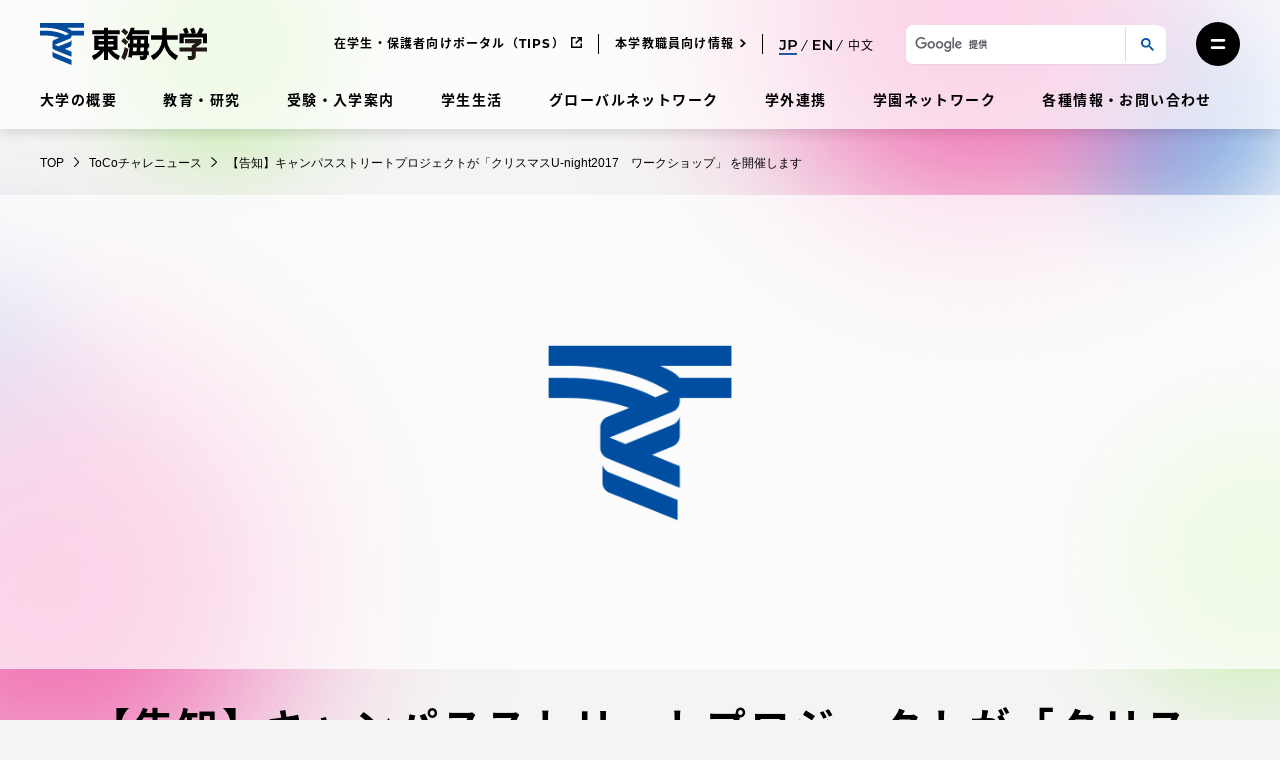

--- FILE ---
content_type: text/html; charset=UTF-8
request_url: https://www.u-tokai.ac.jp/news-challenge/15724/
body_size: 23881
content:
<!doctype html>
<html lang="ja" class="no-js">
<head>
	<meta charset="UTF-8"/>
	<meta name="viewport" content="width=device-width, initial-scale=1"/>
	<meta name='robots' content='index, follow, max-image-preview:large, max-snippet:-1, max-video-preview:-1' />
	<style>img:is([sizes="auto" i], [sizes^="auto," i]) { contain-intrinsic-size: 3000px 1500px }</style>
	
	<!-- This site is optimized with the Yoast SEO plugin v25.5 - https://yoast.com/wordpress/plugins/seo/ -->
	<title>【告知】キャンパスストリートプロジェクトが「クリスマスU-night2017　ワークショップ」 を開催します | ToCoチャレニュース | 東海大学 - Tokai University</title>
	<meta name="description" content="東海大学湘南キャンパス・チャレンジプロジェクトが12月16日（土）に東海大学前駅　駅前広場でクリスマス向けのワークショップ『厚紙くつしたを作ろう』『リッキーを探" />
	<link rel="canonical" href="https://www.u-tokai.ac.jp/news-challenge/15724/" />
	<meta property="og:locale" content="ja_JP" />
	<meta property="og:type" content="article" />
	<meta property="og:title" content="【告知】キャンパスストリートプロジェクトが「クリスマスU-night2017　ワークショップ」 を開催します | ToCoチャレニュース | 東海大学 - Tokai University" />
	<meta property="og:description" content="東海大学湘南キャンパス・チャレンジプロジェクトが12月16日（土）に東海大学前駅　駅前広場でクリスマス向けのワークショップ『厚紙くつしたを作ろう』『リッキーを探" />
	<meta property="og:url" content="https://www.u-tokai.ac.jp/news-challenge/15724/" />
	<meta property="og:site_name" content="東海大学" />
	<meta property="article:modified_time" content="2021-05-20T19:49:59+00:00" />
	<meta property="og:image" content="https://www.u-tokai.ac.jp/uploads/2021/05/f845feaaf5dadac6bc9266db29e70c0c-scaled.jpg" />
	<meta name="twitter:card" content="summary_large_image" />
	<script type="application/ld+json" class="yoast-schema-graph">{"@context":"https://schema.org","@graph":[{"@type":"WebPage","@id":"https://www.u-tokai.ac.jp/news-challenge/15724/","url":"https://www.u-tokai.ac.jp/news-challenge/15724/","name":"【告知】キャンパスストリートプロジェクトが「クリスマスU-night2017　ワークショップ」 を開催します | ToCoチャレニュース | 東海大学 - Tokai University","isPartOf":{"@id":"https://www.u-tokai.ac.jp/#website"},"primaryImageOfPage":{"@id":"https://www.u-tokai.ac.jp/news-challenge/15724/#primaryimage"},"image":{"@id":"https://www.u-tokai.ac.jp/news-challenge/15724/#primaryimage"},"thumbnailUrl":"https://www.u-tokai.ac.jp/uploads/2021/05/f845feaaf5dadac6bc9266db29e70c0c-scaled.jpg","datePublished":"2017-12-07T13:33:29+00:00","dateModified":"2021-05-20T19:49:59+00:00","description":"東海大学湘南キャンパス・チャレンジプロジェクトが12月16日（土）に東海大学前駅　駅前広場でクリスマス向けのワークショップ『厚紙くつしたを作ろう』『リッキーを探","breadcrumb":{"@id":"https://www.u-tokai.ac.jp/news-challenge/15724/#breadcrumb"},"inLanguage":"ja","potentialAction":[{"@type":"ReadAction","target":["https://www.u-tokai.ac.jp/news-challenge/15724/"]}]},{"@type":"ImageObject","inLanguage":"ja","@id":"https://www.u-tokai.ac.jp/news-challenge/15724/#primaryimage","url":"https://www.u-tokai.ac.jp/tachyon/2021/05/f845feaaf5dadac6bc9266db29e70c0c-scaled.jpg","contentUrl":"https://www.u-tokai.ac.jp/tachyon/2021/05/f845feaaf5dadac6bc9266db29e70c0c-scaled.jpg","width":1772,"height":2560},{"@type":"WebSite","@id":"https://www.u-tokai.ac.jp/#website","url":"https://www.u-tokai.ac.jp/","name":"東海大学","description":"","publisher":{"@id":"https://www.u-tokai.ac.jp/#organization"},"potentialAction":[{"@type":"SearchAction","target":{"@type":"EntryPoint","urlTemplate":"https://www.u-tokai.ac.jp/?s={search_term_string}"},"query-input":{"@type":"PropertyValueSpecification","valueRequired":true,"valueName":"search_term_string"}}],"inLanguage":"ja"},{"@type":"Organization","@id":"https://www.u-tokai.ac.jp/#organization","name":"東海大学","url":"https://www.u-tokai.ac.jp/","logo":{"@type":"ImageObject","inLanguage":"ja","@id":"https://www.u-tokai.ac.jp/#/schema/logo/image/","url":"https://www.u-tokai.ac.jp/tachyon/2021/03/og_image.png","contentUrl":"https://www.u-tokai.ac.jp/tachyon/2021/03/og_image.png","width":1200,"height":630,"caption":"東海大学"},"image":{"@id":"https://www.u-tokai.ac.jp/#/schema/logo/image/"}}]}</script>
	<!-- / Yoast SEO plugin. -->


<link rel="alternate" type="application/rss+xml" title="東海大学 &raquo; フィード" href="https://www.u-tokai.ac.jp/feed/" />
<link rel="alternate" type="application/rss+xml" title="東海大学 &raquo; コメントフィード" href="https://www.u-tokai.ac.jp/comments/feed/" />
<meta name="keywords" content="東海大学,Tokai" />
<link rel='stylesheet' id='wp-block-library-css' href='https://www.u-tokai.ac.jp/wp-includes/css/dist/block-library/style.min.css?ver=6.8.2' media='all' />
<style id='classic-theme-styles-inline-css'>
/*! This file is auto-generated */
.wp-block-button__link{color:#fff;background-color:#32373c;border-radius:9999px;box-shadow:none;text-decoration:none;padding:calc(.667em + 2px) calc(1.333em + 2px);font-size:1.125em}.wp-block-file__button{background:#32373c;color:#fff;text-decoration:none}
</style>
<link rel='stylesheet' id='taro-iframe-block-css' integrity='sha384-nJbMsLQrAmqQAF5BjxTFqdGkBmy6XLyTnM0SJV5VlXxGxa9OtIhXJZA0puzN5dNg' href='https://www.u-tokai.ac.jp/content/plugins/taro-iframe-block/dist/css/style.css?ver=nightly' media='all' />
<style id='global-styles-inline-css'>
:root{--wp--preset--aspect-ratio--square: 1;--wp--preset--aspect-ratio--4-3: 4/3;--wp--preset--aspect-ratio--3-4: 3/4;--wp--preset--aspect-ratio--3-2: 3/2;--wp--preset--aspect-ratio--2-3: 2/3;--wp--preset--aspect-ratio--16-9: 16/9;--wp--preset--aspect-ratio--9-16: 9/16;--wp--preset--color--black: #000000;--wp--preset--color--cyan-bluish-gray: #abb8c3;--wp--preset--color--white: #ffffff;--wp--preset--color--pale-pink: #f78da7;--wp--preset--color--vivid-red: #cf2e2e;--wp--preset--color--luminous-vivid-orange: #ff6900;--wp--preset--color--luminous-vivid-amber: #fcb900;--wp--preset--color--light-green-cyan: #7bdcb5;--wp--preset--color--vivid-green-cyan: #00d084;--wp--preset--color--pale-cyan-blue: #8ed1fc;--wp--preset--color--vivid-cyan-blue: #0693e3;--wp--preset--color--vivid-purple: #9b51e0;--wp--preset--gradient--vivid-cyan-blue-to-vivid-purple: linear-gradient(135deg,rgba(6,147,227,1) 0%,rgb(155,81,224) 100%);--wp--preset--gradient--light-green-cyan-to-vivid-green-cyan: linear-gradient(135deg,rgb(122,220,180) 0%,rgb(0,208,130) 100%);--wp--preset--gradient--luminous-vivid-amber-to-luminous-vivid-orange: linear-gradient(135deg,rgba(252,185,0,1) 0%,rgba(255,105,0,1) 100%);--wp--preset--gradient--luminous-vivid-orange-to-vivid-red: linear-gradient(135deg,rgba(255,105,0,1) 0%,rgb(207,46,46) 100%);--wp--preset--gradient--very-light-gray-to-cyan-bluish-gray: linear-gradient(135deg,rgb(238,238,238) 0%,rgb(169,184,195) 100%);--wp--preset--gradient--cool-to-warm-spectrum: linear-gradient(135deg,rgb(74,234,220) 0%,rgb(151,120,209) 20%,rgb(207,42,186) 40%,rgb(238,44,130) 60%,rgb(251,105,98) 80%,rgb(254,248,76) 100%);--wp--preset--gradient--blush-light-purple: linear-gradient(135deg,rgb(255,206,236) 0%,rgb(152,150,240) 100%);--wp--preset--gradient--blush-bordeaux: linear-gradient(135deg,rgb(254,205,165) 0%,rgb(254,45,45) 50%,rgb(107,0,62) 100%);--wp--preset--gradient--luminous-dusk: linear-gradient(135deg,rgb(255,203,112) 0%,rgb(199,81,192) 50%,rgb(65,88,208) 100%);--wp--preset--gradient--pale-ocean: linear-gradient(135deg,rgb(255,245,203) 0%,rgb(182,227,212) 50%,rgb(51,167,181) 100%);--wp--preset--gradient--electric-grass: linear-gradient(135deg,rgb(202,248,128) 0%,rgb(113,206,126) 100%);--wp--preset--gradient--midnight: linear-gradient(135deg,rgb(2,3,129) 0%,rgb(40,116,252) 100%);--wp--preset--font-size--small: 12px;--wp--preset--font-size--medium: 16px;--wp--preset--font-size--large: 36px;--wp--preset--font-size--x-large: 42px;--wp--preset--spacing--20: 0.44rem;--wp--preset--spacing--30: 0.67rem;--wp--preset--spacing--40: 1rem;--wp--preset--spacing--50: 1.5rem;--wp--preset--spacing--60: 2.25rem;--wp--preset--spacing--70: 3.38rem;--wp--preset--spacing--80: 5.06rem;--wp--preset--shadow--natural: 6px 6px 9px rgba(0, 0, 0, 0.2);--wp--preset--shadow--deep: 12px 12px 50px rgba(0, 0, 0, 0.4);--wp--preset--shadow--sharp: 6px 6px 0px rgba(0, 0, 0, 0.2);--wp--preset--shadow--outlined: 6px 6px 0px -3px rgba(255, 255, 255, 1), 6px 6px rgba(0, 0, 0, 1);--wp--preset--shadow--crisp: 6px 6px 0px rgba(0, 0, 0, 1);}:where(.is-layout-flex){gap: 0.5em;}:where(.is-layout-grid){gap: 0.5em;}body .is-layout-flex{display: flex;}.is-layout-flex{flex-wrap: wrap;align-items: center;}.is-layout-flex > :is(*, div){margin: 0;}body .is-layout-grid{display: grid;}.is-layout-grid > :is(*, div){margin: 0;}:where(.wp-block-columns.is-layout-flex){gap: 2em;}:where(.wp-block-columns.is-layout-grid){gap: 2em;}:where(.wp-block-post-template.is-layout-flex){gap: 1.25em;}:where(.wp-block-post-template.is-layout-grid){gap: 1.25em;}.has-black-color{color: var(--wp--preset--color--black) !important;}.has-cyan-bluish-gray-color{color: var(--wp--preset--color--cyan-bluish-gray) !important;}.has-white-color{color: var(--wp--preset--color--white) !important;}.has-pale-pink-color{color: var(--wp--preset--color--pale-pink) !important;}.has-vivid-red-color{color: var(--wp--preset--color--vivid-red) !important;}.has-luminous-vivid-orange-color{color: var(--wp--preset--color--luminous-vivid-orange) !important;}.has-luminous-vivid-amber-color{color: var(--wp--preset--color--luminous-vivid-amber) !important;}.has-light-green-cyan-color{color: var(--wp--preset--color--light-green-cyan) !important;}.has-vivid-green-cyan-color{color: var(--wp--preset--color--vivid-green-cyan) !important;}.has-pale-cyan-blue-color{color: var(--wp--preset--color--pale-cyan-blue) !important;}.has-vivid-cyan-blue-color{color: var(--wp--preset--color--vivid-cyan-blue) !important;}.has-vivid-purple-color{color: var(--wp--preset--color--vivid-purple) !important;}.has-black-background-color{background-color: var(--wp--preset--color--black) !important;}.has-cyan-bluish-gray-background-color{background-color: var(--wp--preset--color--cyan-bluish-gray) !important;}.has-white-background-color{background-color: var(--wp--preset--color--white) !important;}.has-pale-pink-background-color{background-color: var(--wp--preset--color--pale-pink) !important;}.has-vivid-red-background-color{background-color: var(--wp--preset--color--vivid-red) !important;}.has-luminous-vivid-orange-background-color{background-color: var(--wp--preset--color--luminous-vivid-orange) !important;}.has-luminous-vivid-amber-background-color{background-color: var(--wp--preset--color--luminous-vivid-amber) !important;}.has-light-green-cyan-background-color{background-color: var(--wp--preset--color--light-green-cyan) !important;}.has-vivid-green-cyan-background-color{background-color: var(--wp--preset--color--vivid-green-cyan) !important;}.has-pale-cyan-blue-background-color{background-color: var(--wp--preset--color--pale-cyan-blue) !important;}.has-vivid-cyan-blue-background-color{background-color: var(--wp--preset--color--vivid-cyan-blue) !important;}.has-vivid-purple-background-color{background-color: var(--wp--preset--color--vivid-purple) !important;}.has-black-border-color{border-color: var(--wp--preset--color--black) !important;}.has-cyan-bluish-gray-border-color{border-color: var(--wp--preset--color--cyan-bluish-gray) !important;}.has-white-border-color{border-color: var(--wp--preset--color--white) !important;}.has-pale-pink-border-color{border-color: var(--wp--preset--color--pale-pink) !important;}.has-vivid-red-border-color{border-color: var(--wp--preset--color--vivid-red) !important;}.has-luminous-vivid-orange-border-color{border-color: var(--wp--preset--color--luminous-vivid-orange) !important;}.has-luminous-vivid-amber-border-color{border-color: var(--wp--preset--color--luminous-vivid-amber) !important;}.has-light-green-cyan-border-color{border-color: var(--wp--preset--color--light-green-cyan) !important;}.has-vivid-green-cyan-border-color{border-color: var(--wp--preset--color--vivid-green-cyan) !important;}.has-pale-cyan-blue-border-color{border-color: var(--wp--preset--color--pale-cyan-blue) !important;}.has-vivid-cyan-blue-border-color{border-color: var(--wp--preset--color--vivid-cyan-blue) !important;}.has-vivid-purple-border-color{border-color: var(--wp--preset--color--vivid-purple) !important;}.has-vivid-cyan-blue-to-vivid-purple-gradient-background{background: var(--wp--preset--gradient--vivid-cyan-blue-to-vivid-purple) !important;}.has-light-green-cyan-to-vivid-green-cyan-gradient-background{background: var(--wp--preset--gradient--light-green-cyan-to-vivid-green-cyan) !important;}.has-luminous-vivid-amber-to-luminous-vivid-orange-gradient-background{background: var(--wp--preset--gradient--luminous-vivid-amber-to-luminous-vivid-orange) !important;}.has-luminous-vivid-orange-to-vivid-red-gradient-background{background: var(--wp--preset--gradient--luminous-vivid-orange-to-vivid-red) !important;}.has-very-light-gray-to-cyan-bluish-gray-gradient-background{background: var(--wp--preset--gradient--very-light-gray-to-cyan-bluish-gray) !important;}.has-cool-to-warm-spectrum-gradient-background{background: var(--wp--preset--gradient--cool-to-warm-spectrum) !important;}.has-blush-light-purple-gradient-background{background: var(--wp--preset--gradient--blush-light-purple) !important;}.has-blush-bordeaux-gradient-background{background: var(--wp--preset--gradient--blush-bordeaux) !important;}.has-luminous-dusk-gradient-background{background: var(--wp--preset--gradient--luminous-dusk) !important;}.has-pale-ocean-gradient-background{background: var(--wp--preset--gradient--pale-ocean) !important;}.has-electric-grass-gradient-background{background: var(--wp--preset--gradient--electric-grass) !important;}.has-midnight-gradient-background{background: var(--wp--preset--gradient--midnight) !important;}.has-small-font-size{font-size: var(--wp--preset--font-size--small) !important;}.has-medium-font-size{font-size: var(--wp--preset--font-size--medium) !important;}.has-large-font-size{font-size: var(--wp--preset--font-size--large) !important;}.has-x-large-font-size{font-size: var(--wp--preset--font-size--x-large) !important;}
:where(.wp-block-post-template.is-layout-flex){gap: 1.25em;}:where(.wp-block-post-template.is-layout-grid){gap: 1.25em;}
:where(.wp-block-columns.is-layout-flex){gap: 2em;}:where(.wp-block-columns.is-layout-grid){gap: 2em;}
:root :where(.wp-block-pullquote){font-size: 1.5em;line-height: 1.6;}
</style>
<link rel='stylesheet' id='leaflet-css' integrity='sha384-VzLXTJGPSyTLX6d96AxgkKvE/LRb7ECGyTxuwtpjHnVWVZs2gp5RDjeM/tgBnVdM' href='https://www.u-tokai.ac.jp/content/themes/tokai-univ-base/dist/vendor/leaflet/leaflet.css?ver=1.7.1' media='all' />
<link rel='stylesheet' id='swiper-css' integrity='sha384-pMNhdW8ZjJ3VBagmTsYir9m28d8GVz+yuJrCynEzDya6QrLcVTBF4Ld76pbJOpHS' href='https://www.u-tokai.ac.jp/content/themes/tokai-univ-base/dist/vendor/swiper/swiper-bundle.min.css?ver=6.8.4' media='all' />
<link rel='stylesheet' id='tokai-univ-base-css' integrity='sha384-eOzJMgz3MTn/jU/RZULv/Q6ztAmQHnagDYwh8RaZ12LhN+OPFlZeqmafRvRQB8rh' href='https://www.u-tokai.ac.jp/content/themes/tokai-univ-base/dist/css/tokai-univ-base.css?ver=10a378210abc3bcfa2a9e308639cd79e' media='all' />
<link rel='stylesheet' id='tokai-univ-base-print-css' integrity='sha384-1Vv4xPVNCHqTRXR2E7VzwZOlAlV5akNvrqm5WEdAtEMOG/xEDZ/aXC1w+bTAdjHb' href='https://www.u-tokai.ac.jp/content/themes/tokai-univ-base/dist/css/tokai-univ-base-print.css?ver=6c7f9308a48b71ea7b6fa17bc151ec66' media='print' />
<link rel='stylesheet' id='tablepress-default-css' integrity='sha384-NhBgA8rdplhlaMy3IUOGqGSy7YtsRftGh98oC14WsJjhwqHgaLLf/cQ1VUwOwyFu' href='https://www.u-tokai.ac.jp/content/plugins/tablepress/css/build/default.css?ver=3.1.3' media='all' />
<style id='block-visibility-screen-size-styles-inline-css'>
/* Extra large screens (large desktops, 1240px and up) */
@media ( min-width: 1240px ) {
	.block-visibility-hide-extra-large-screen {
		display: none !important;
	}
}

/* Large screens (desktops, between 1025px and 1240px) */
@media ( min-width: 1025px ) and (max-width: 1239.98px ) {
	.block-visibility-hide-large-screen {
		display: none !important;
	}
}

/* Medium screens (tablets, between 950px and 1025px) */
@media ( min-width: 950px ) and ( max-width: 1024.98px ) {
.block-visibility-hide-medium-screen {
	display: none !important;
}
}

/* Small screens (landscape mobile devices, between 768px and 950px) */
@media ( min-width: 768px ) and ( max-width: 949.98px ) {
	.block-visibility-hide-small-screen {
		display: none !important;
	}
}

/* Extra small screens (portrait mobile devices, less than 768px) */
@media ( max-width: 767.98px ) {
	.block-visibility-hide-extra-small-screen {
		display: none !important;
	}
}
</style>
<script src="https://www.u-tokai.ac.jp/wp-includes/js/jquery/jquery.min.js?ver=3.7.1" id="jquery-core-js"></script>
<script src="https://www.u-tokai.ac.jp/wp-includes/js/jquery/jquery-migrate.min.js?ver=3.4.1" id="jquery-migrate-js"></script>
<script src="https://j.wovn.io/1" data-wovnio="key=VZzdP6" async></script><link rel="https://api.w.org/" href="https://www.u-tokai.ac.jp/wp-json/" /><link rel="alternate" title="JSON" type="application/json" href="https://www.u-tokai.ac.jp/wp-json/wp/v2/challenge_news/15724" /><link rel="EditURI" type="application/rsd+xml" title="RSD" href="https://www.u-tokai.ac.jp/xmlrpc.php?rsd" />
<meta name="generator" content="Altis (WordPress 6.8.2)" />
<link rel='shortlink' href='https://www.u-tokai.ac.jp/?p=15724' />
<link rel="alternate" title="oEmbed (JSON)" type="application/json+oembed" href="https://www.u-tokai.ac.jp/wp-json/oembed/1.0/embed?url=https%3A%2F%2Fwww.u-tokai.ac.jp%2Fnews-challenge%2F15724" />
<link rel="alternate" title="oEmbed (XML)" type="text/xml+oembed" href="https://www.u-tokai.ac.jp/wp-json/oembed/1.0/embed?url=https%3A%2F%2Fwww.u-tokai.ac.jp%2Fnews-challenge%2F15724&#038;format=xml" />
<script>
!function() {
	window.TokaiUnivAnalytics = {"tags":"","blogId":1,"postType":"challenge_news","postId":15724};
}();
</script>
	<!-- Google Tag Manager -->
<script>
(function(w,d,s,l,i){w[l]=w[l]||[];w[l].push({'gtm.start':new Date().getTime(),event:'gtm.js'});var f=d.getElementsByTagName(s)[0],j=d.createElement(s),dl=l!='dataLayer'?'&l='+l:'';j.async=true;j.src='https://www.googletagmanager.com/gtm.js?id='+i+dl;f.parentNode.insertBefore(j,f);})(window,document,'script','dataLayer','GTM-WSW4NJL');
</script>
<!-- End Google Tag Manager --><!-- Stream WordPress user activity plugin v4.0.2 -->
	<script>
		if ( window.MSInputMethodContext && document.documentMode ) {
			var s = document.createElement( 'script' );
			s.src = 'https://cdn.jsdelivr.net/gh/nuxodin/ie11CustomProperties@4.1.0/ie11CustomProperties.min.js';
			document.getElementsByTagName( 'head' )[0].appendChild( s );
		}
	</script>
		<script>
		document.getElementsByTagName( 'html' )[0].classList.remove( 'no-js' );
	</script>
	<link rel="icon" href="https://www.u-tokai.ac.jp/tachyon/2021/03/favicon.png?fit=32%2C32" sizes="32x32" />
<link rel="icon" href="https://www.u-tokai.ac.jp/tachyon/2021/03/favicon.png?fit=192%2C192" sizes="192x192" />
<link rel="apple-touch-icon" href="https://www.u-tokai.ac.jp/tachyon/2021/03/favicon.png?fit=180%2C180" />
<meta name="msapplication-TileImage" content="https://www.u-tokai.ac.jp/tachyon/2021/03/favicon.png" />
		<style id="wp-custom-css">
			.error404.without-search .entry-search-box.wp-block-group {
	display: none;
}

@media print, screen and (min-width: 950px) {
	.entry-content .wp-block-tokai-bg-link-cards + h2 {
		margin-top: 90px;
	}
}

.wp-block-tokai-cards .wp-block-tokai-card {
	width: calc(50% - 3.75px);
}

@media print, screen and (min-width: 950px) {
	.wp-block-tokai-cards .wp-block-tokai-card {
	width: calc(25% - 24px);
}
}

/* 画像ブロックを角丸にするCSS */ 
.top-border-radius img {
    border-radius: 7px !important;
}		</style>
		</head>

<body class="wp-singular challenge_news-template-default single single-challenge_news postid-15724 wp-embed-responsive wp-theme-tokai-univ-base wp-child-theme-tokai-univ-main lang-ja single-post tokai-bg tokai-bg-static tokai-bg-static-level-3">
<!-- Google Tag Manager (noscript) -->
<noscript><iframe src="https://www.googletagmanager.com/ns.html?id=GTM-WSW4NJL"
height="0" width="0" style="display:none;visibility:hidden"></iframe></noscript>
<!-- End Google Tag Manager (noscript) --><div id="page" class="page-wrapper">
	<a class="skip-link screen-reader-text" href="#content">コンテンツにスキップ</a>
	<div class="bg-picturebox"><canvas id="bg-canvas"></canvas></div>
	
<header id="masthead" class="site-header" role="banner">
	
	<div class="section-wrapper">
		
<div class="site-branding">

	<div class="site-logo">
		<a href="https://www.u-tokai.ac.jp/" rel="home"><img src="https://www.u-tokai.ac.jp/content/themes/tokai-univ-base/assets/images/common/logo-jp.svg" alt="東海大学" class="logo-jp" width="167" height="42" /><img src="https://www.u-tokai.ac.jp/content/themes/tokai-univ-base/assets/images/common/logo-en.svg" alt="Tokai University" class="logo-en" width="288" height="42" /><img src="https://www.u-tokai.ac.jp/content/themes/tokai-univ-base/assets/images/common/logo-en.svg" alt="Tokai University" class="logo-cn" width="288" height="42" /></a>	</div>

						<p class="screen-reader-text"><a href="https://www.u-tokai.ac.jp/">東海大学</a></p>
			
</div><!-- .site-branding -->
		
<nav id="site-primary-navigation" class="site-primary-menu" role="navigation" aria-label="サイトのメインメニュー">
	<div class="site-primary-menu-container"><ul id="site-primary-menu-list" class="menu-wrapper"><li id="menu-item-3931" class="menu-item menu-item-type-post_type menu-item-object-overview_page menu-item-3931"><a href="https://www.u-tokai.ac.jp/about">大学の概要</a></li>
<li id="menu-item-6630" class="menu-item menu-item-type-post_type menu-item-object-education-research menu-item-6630"><a href="https://www.u-tokai.ac.jp/education-research">教育・研究</a></li>
<li id="menu-item-3942" class="menu-item menu-item-type-post_type menu-item-object-admission_page menu-item-3942"><a href="https://www.u-tokai.ac.jp/examination-admissions">受験・入学案内</a></li>
<li id="menu-item-5632" class="menu-item menu-item-type-post_type menu-item-object-student_life_page menu-item-5632"><a href="https://www.u-tokai.ac.jp/campus-life">学生生活</a></li>
<li id="menu-item-5633" class="menu-item menu-item-type-post_type menu-item-object-global_network_page menu-item-5633"><a href="https://www.u-tokai.ac.jp/global">グローバルネットワーク</a></li>
<li id="menu-item-5634" class="menu-item menu-item-type-post_type menu-item-object-collaboration_page menu-item-5634"><a href="https://www.u-tokai.ac.jp/collaboration">学外連携</a></li>
<li id="menu-item-5635" class="menu-item menu-item-type-post_type menu-item-object-school_network_page menu-item-5635"><a href="https://www.u-tokai.ac.jp/network">学園ネットワーク</a></li>
<li id="menu-item-6819" class="menu-item menu-item-type-post_type menu-item-object-information_page menu-item-6819"><a href="https://www.u-tokai.ac.jp/information">各種情報・お問い合わせ</a></li>
</ul></div></nav>
		
<nav id="site-secondary-navigation" class="site-secondary-menu" role="navigation" aria-label="サイトのセカンダリメニュー">
	<div class="site-secondary-menu-container"><ul id="site-secondary-menu-list" class="menu-wrapper"><li id="menu-item-3934" class="menu-item menu-item-type-custom menu-item-object-custom menu-item-3934"><a target="_blank" href="https://www.u-tokai.ac.jp/tokai-tips/">在学生・保護者向けポータル（TIPS）</a></li>
<li id="menu-item-6723" class="menu-item menu-item-type-custom menu-item-object-custom menu-item-6723"><a href="https://www.u-tokai.ac.jp/information/faculty-staff/">本学教職員向け情報</a></li>
</ul></div>
	<div class="site-secondary-menu-lang-switcher"><div class="wovn-languages"><div class="wovn-lang-list"><div class="wovn-languages-pc"><span class="wovn-link-jp wovn-switch selected" data-value="ja"><svg aria-hidden="true" role="img" xmlns="http://www.w3.org/2000/svg" viewBox="0 0 39.68 22.72" class="lang-icon"><path d="M6.92 22.72c4.92 0 7.55-2.59 7.55-7.87V0H2.34v3.49h8v11.58c0 2.75-1.18 4.13-3.48 4.13a5.43 5.43 0 01-4.45-2.56L0 19.49a8.46 8.46 0 006.92 3.23zM30.14 0h-9.21v22.4h4.16v-6.46h5.05c5.89 0 9.54-3 9.54-8S36 0 30.14 0zM30 12.42h-4.91v-8.9H30c3.65 0 5.54 1.63 5.54 4.44S33.6 12.42 30 12.42z" /></svg></span><span class="wovn-link-en wovn-switch" data-value="en"><svg aria-hidden="true" role="img" xmlns="http://www.w3.org/2000/svg" viewBox="0 0 41.98 22.4" class="lang-icon"><path d="M4.15 18.91v-6.17h10.82V9.31H4.15V3.49h12.2V0H0v22.4h16.8v-3.49zM37.85 0v15.17L25.5 0h-3.42v22.4h4.13V7.23L38.56 22.4h3.42V0z" /></svg></span><span class="wovn-link-cn wovn-switch" data-value="zh-CHS">中文</span></div><div class="wovn-languages-sp"><span class="wovn-link-jp wovn-switch selected" data-value="ja"><svg aria-hidden="true" role="img" xmlns="http://www.w3.org/2000/svg" viewBox="0 0 39.68 22.72" class="lang-icon"><path d="M6.92 22.72c4.92 0 7.55-2.59 7.55-7.87V0H2.34v3.49h8v11.58c0 2.75-1.18 4.13-3.48 4.13a5.43 5.43 0 01-4.45-2.56L0 19.49a8.46 8.46 0 006.92 3.23zM30.14 0h-9.21v22.4h4.16v-6.46h5.05c5.89 0 9.54-3 9.54-8S36 0 30.14 0zM30 12.42h-4.91v-8.9H30c3.65 0 5.54 1.63 5.54 4.44S33.6 12.42 30 12.42z" /></svg></span><span class="wovn-link-en wovn-switch" data-value="en"><svg aria-hidden="true" role="img" xmlns="http://www.w3.org/2000/svg" viewBox="0 0 41.98 22.4" class="lang-icon"><path d="M4.15 18.91v-6.17h10.82V9.31H4.15V3.49h12.2V0H0v22.4h16.8v-3.49zM37.85 0v15.17L25.5 0h-3.42v22.4h4.13V7.23L38.56 22.4h3.42V0z" /></svg></span><span class="wovn-link-cn wovn-switch" data-value="zh-CHS">中文</span></div></div></div></div>
	<div class="site-secondary-menu-search">
		<button type="button" id="top-search-trigger" class="button search-trigger-btn js-header-search-switch" aria-controls="search-form-area" aria-expanded="false">
	<span class="screen-reader-text">サイト検索を開く</span>
	<svg aria-hidden="true" role="img" xmlns="http://www.w3.org/2000/svg" viewBox="0 0 21.621 21.621" class="search-icon" width="100" height="100"><g class="search-icon-line"><g><circle cx="8.5" cy="8.5" r="8.5" stroke="none" /><circle cx="8.5" cy="8.5" r="7" /></g><path stroke-linecap="round" d="M13.5 13.5l6 6" /></g></svg></button>
<div id="search-form-area" class="search-form-box" aria-hidden="true">
	<div class="search-form-box-inner">
		<button type="button" class="button hamburger-close-btn js-header-search-switch" aria-controls="search-form-area" aria-expanded="true">
			<span class="screen-reader-text">サイト検索を閉じる</span>
			<svg aria-hidden="true" role="img" xmlns="http://www.w3.org/2000/svg" viewBox="0 0 36 36" class="hamburger-close-icon" width="100" height="100"><circle cx="18" cy="18" r="18" class="hamburger-close-icon-bg" /><path d="M13 13l9.9 9.9M22.9 13L13 22.9" class="hamburger-close-icon-line" /></svg>		</button>
								<script async src="https://cse.google.com/cse.js?cx=b7dfdb961c9744a90"></script>			<div class="gcse-searchbox-only" data-resultsUrl="https://www.u-tokai.ac.jp/search/" enableAutoComplete="true"  data-queryParameterName="s"></div>
			</div>
</div>
	</div>

	<div class="site-secondary-menu-hamburger"><button type="button" class="button hamburger-btn" aria-controls="mega-menu" aria-expanded="false"><span class="screen-reader-text">メニューを開く</span><svg aria-hidden="true" role="img" xmlns="http://www.w3.org/2000/svg" viewBox="0 0 22 15" class="hamburger-icon" width="100" height="100"><path d="M2 2h18M2 13h18" class="hamburger-icon-line" /></svg></button></div></nav>

	</div>

	</header><!-- #masthead -->

	<div id="content" class="site-content">
		<div class="section-wrapper">
			<section id="primary-content" class="content-area">
				<!-- bread crumb -->
<nav class="breadcrumb-container" id="breadcrumb" aria-label="Breadcrumb">
		<ol class="breadcrumb-list" itemscope itemtype="https://schema.org/BreadcrumbList">
					<li class="breadcrumb-item" itemprop="itemListElement" itemscope itemtype="https://schema.org/ListItem">
								<a href="https://www.u-tokai.ac.jp/" class="breadcrumb-link" itemprop="item">
					<span class="breadcrumb-text" itemprop="name">
						TOP					</span>
				</a>
								<meta itemprop="position" content="1" />
			</li>
						<li class="breadcrumb-item" itemprop="itemListElement" itemscope itemtype="https://schema.org/ListItem">
								<a href="https://www.u-tokai.ac.jp/news-challenge/" class="breadcrumb-link" itemprop="item">
					<span class="breadcrumb-text" itemprop="name">
						ToCoチャレニュース					</span>
				</a>
								<meta itemprop="position" content="2" />
			</li>
						<li class="breadcrumb-item" itemprop="itemListElement" itemscope itemtype="https://schema.org/ListItem">
								<a href="https://www.u-tokai.ac.jp/news-challenge/15724" class="breadcrumb-link" itemprop="item">
					<span class="breadcrumb-text" itemprop="name">
						【告知】キャンパスストリートプロジェクトが「クリスマスU-night2017　ワークショップ」 を開催します					</span>
				</a>
								<meta itemprop="position" content="3" />
			</li>
				</ol>
	</nav>
				<main id="main" class="site-main" role="main">
<article id="post-15724" class="post-15724 challenge_news type-challenge_news status-publish hentry">
			<div class="entry-eye-catch post-thumbnail">
			<img width="1400" height="520" class="size-single-eye-catch" alt="" loading="eager" src="https://www.u-tokai.ac.jp/content/themes/tokai-univ-base/assets/images/noimage/single-eye-catch_1400_520.png" srcset="https://www.u-tokai.ac.jp/content/themes/tokai-univ-base/assets/images/noimage/single-eye-catch_350x130.png 350w, https://www.u-tokai.ac.jp/content/themes/tokai-univ-base/assets/images/noimage/single-eye-catch_700x260.png 700w, https://www.u-tokai.ac.jp/content/themes/tokai-univ-base/assets/images/noimage/single-eye-catch_1400_520.png 1400w, https://www.u-tokai.ac.jp/content/themes/tokai-univ-base/assets/images/noimage/single-eye-catch_2100x780.png 2100w, https://www.u-tokai.ac.jp/content/themes/tokai-univ-base/assets/images/noimage/single-eye-catch_2800x1040.png 2800w" sizes="100vw" />		</div>
	
	<header class="entry-header post-header">
		<h1 class="entry-title">【告知】キャンパスストリートプロジェクトが「クリスマスU-night2017　ワークショップ」 を開催します</h1><span class="posted-on"><time class="entry-date published updated" datetime="2017-12-07 13:33:29">2017.12.07</time></span>	</header>

	<div class="entry-content">
		<p>東海大学湘南キャンパス・チャレンジプロジェクトが12月16日（土）に東海大学前駅　駅前広場でクリスマス向けのワークショップ『厚紙くつしたを作ろう』『リッキーを探せ！』（キャンパスストリートプロジェクト）『雪降る試験管』（サイエンスコミュニケーター）を行ないます。また、お子様向けスタンプラリーや平塚市のカフェ「J-LODGE」によるホットドリンクの販売もございます。奮ってご参加ください。</p>
<p>【クリスマスU-night2017　ワークショップ 】<br />日 時 : 2016年12月16日（土）10：00～15：00　※雨天中止<br />（当日8：00にキャンパスストリートプロジェクトのtwitterにてお知らせいたします）<br /><a href="http://twitter.com/cap_tu">http://twitter.com/cap_tu</a><br /> 場所：東海大学前駅　駅前広場<br />内容：厚紙くつしたを作ろう<br />　　　リッキーを探せ！（キャンパスストリートプロジェクト）<br />　　　科学体験教室「雪降る試験管」（サイエンスコミュニケーター）<br />　　　お子さま対象スタンプラリー <br />　　　ココア、コーヒー等各種ドリンク販売</p>
<p><img fetchpriority="high" decoding="async" width="1772" height="2560" class="wp-image-38925" title="クリスマスワークショップ.jpg" src="https://www.u-tokai.ac.jp/tachyon/2021/05/f845feaaf5dadac6bc9266db29e70c0c-scaled.jpg" alt="クリスマスワークショップ.jpg" srcset="https://www.u-tokai.ac.jp/tachyon/2021/05/f845feaaf5dadac6bc9266db29e70c0c-scaled.jpg?resize=1772%2C2560&amp;zoom=1 1772w, https://www.u-tokai.ac.jp/tachyon/2021/05/f845feaaf5dadac6bc9266db29e70c0c-scaled.jpg?resize=1772%2C2560&amp;zoom=0.5 886w, https://www.u-tokai.ac.jp/tachyon/2021/05/f845feaaf5dadac6bc9266db29e70c0c-scaled.jpg?resize=1772%2C2560&amp;zoom=0.25 443w" sizes="(max-width: 1772px) 100vw, 1772px" data-recalc-dims="1" /></p>
	</div><!-- .entry-content -->

	<!-- entry footer -->
	<div class="entry-footer">
				<!-- entry footer meta -->
		<div class="entry-footer-meta">
			<!-- entry share -->
<div class="entry-share-control">
	<ul class="sns-share-list">
		<li class="sns-share-list-item">
			<a href="https://www.facebook.com/share.php?u=https%3A%2F%2Fwww.u-tokai.ac.jp%2Fnews-challenge%2F15724&#038;t=%E3%80%90%E5%91%8A%E7%9F%A5%E3%80%91%E3%82%AD%E3%83%A3%E3%83%B3%E3%83%91%E3%82%B9%E3%82%B9%E3%83%88%E3%83%AA%E3%83%BC%E3%83%88%E3%83%97%E3%83%AD%E3%82%B8%E3%82%A7%E3%82%AF%E3%83%88%E3%81%8C%E3%80%8C%E3%82%AF%E3%83%AA%E3%82%B9%E3%83%9E%E3%82%B9U-night2017%E3%80%80%E3%83%AF%E3%83%BC%E3%82%AF%E3%82%B7%E3%83%A7%E3%83%83%E3%83%97%E3%80%8D%20%E3%82%92%E9%96%8B%E5%82%AC%E3%81%97%E3%81%BE%E3%81%99" target="_blank" rel="noopener noreferrer">
				<svg aria-hidden="true" role="img" xmlns="http://www.w3.org/2000/svg" viewBox="0 0 12.48 24.03" class="sns-icon facebook"><path d="M3.69 24V13H0V8.8h3.69V5.65C3.69 2 5.92 0 9.18 0a30.13 30.13 0 013.3.17V4h-2.26C8.44 4 8.1 4.83 8.1 6.07V8.8h4.23l-.55 4.27H8.1V24z" class="icon-path" /></svg>			</a>
		</li>
		<li class="sns-share-list-item">
			<a href="https://twitter.com/intent/tweet?url=https%3A%2F%2Fwww.u-tokai.ac.jp%2Fnews-challenge%2F15724&#038;text=%E3%80%90%E5%91%8A%E7%9F%A5%E3%80%91%E3%82%AD%E3%83%A3%E3%83%B3%E3%83%91%E3%82%B9%E3%82%B9%E3%83%88%E3%83%AA%E3%83%BC%E3%83%88%E3%83%97%E3%83%AD%E3%82%B8%E3%82%A7%E3%82%AF%E3%83%88%E3%81%8C%E3%80%8C%E3%82%AF%E3%83%AA%E3%82%B9%E3%83%9E%E3%82%B9U-night2017%E3%80%80%E3%83%AF%E3%83%BC%E3%82%AF%E3%82%B7%E3%83%A7%E3%83%83%E3%83%97%E3%80%8D%20%E3%82%92%E9%96%8B%E5%82%AC%E3%81%97%E3%81%BE%E3%81%99" target="_blank" rel="noopener noreferrer">
				<svg aria-hidden="true" role="img" xmlns="http://www.w3.org/2000/svg" viewBox="0 0 1200 1227" class="sns-icon twitter"><path fill="#0358a9" d="M714.163 519.284L1160.89 0H1055.03L667.137 450.887L357.328 0H0L468.492 681.821L0 1226.37H105.866L515.491 750.218L842.672 1226.37H1200L714.137 519.284H714.163ZM569.165 687.828L521.697 619.934L144.011 79.6944H306.615L611.412 515.685L658.88 583.579L1055.08 1150.3H892.476L569.165 687.854V687.828Z" class="icon-path" /></svg>			</a>
		</li>
		<li class="sns-share-list-item">
			<a href="https://social-plugins.line.me/lineit/share?url=https%3A%2F%2Fwww.u-tokai.ac.jp%2Fnews-challenge%2F15724" target="_blank" rel="noopener noreferrer">
				<svg aria-hidden="true" role="img" xmlns="http://www.w3.org/2000/svg" viewBox="0 0 22.48 24.03" class="sns-icon line"><path d="M11 2.14c-6.06 0-11 4-11 8.93 0 4.41 3.91 8.11 9.2 8.81 1.29.28 1.14.75.85 2.48-.05.28-.22 1.09.95.6a35.53 35.53 0 008.65-6.39 8 8 0 002.35-5.5c0-4.92-4.92-8.93-11-8.93zM7.13 13.7a.21.21 0 01-.22.21H3.83a.21.21 0 01-.21-.21V8.91a.22.22 0 01.22-.22h.77a.21.21 0 01.21.22v3.8h2.1a.22.22 0 01.21.22zm1.87 0a.21.21 0 01-.22.22H8a.21.21 0 01-.21-.22V8.91A.21.21 0 018 8.69h.77a.22.22 0 01.23.22zm5.31 0a.21.21 0 01-.21.22h-.77a.24.24 0 01-.18-.09l-2.19-3v2.85a.22.22 0 01-.22.22H10a.22.22 0 01-.22-.22V8.92A.22.22 0 0110 8.7h.76a.21.21 0 01.18.09l2.2 3V8.92a.21.21 0 01.21-.22h.77a.21.21 0 01.22.21zm4.27-4a.21.21 0 01-.22.21h-2.1v.81h2.1a.22.22 0 01.22.22v.77a.22.22 0 01-.22.22h-2.1v.81h2.1a.22.22 0 01.22.22v.76a.22.22 0 01-.22.22h-3.09a.22.22 0 01-.22-.22V8.91a.22.22 0 01.22-.22h3.08a.23.23 0 01.22.22z" class="icon-path" /></svg>			</a>
		</li>
	</ul>
	<div class="entry-url-copy wp-block-button">
		<button type="button" class="wp-block-button__link js-clipboard-button" value="https://www.u-tokai.ac.jp/news-challenge/15724">
			URLをコピー		</button>
	</div>
</div>
<!-- /entry share -->
			<!-- bread crumb -->
<nav class="breadcrumb-container" id="" aria-label="Breadcrumb">
		<ol class="breadcrumb-list" itemscope itemtype="https://schema.org/BreadcrumbList">
					<li class="breadcrumb-item" itemprop="itemListElement" itemscope itemtype="https://schema.org/ListItem">
								<a href="https://www.u-tokai.ac.jp/" class="breadcrumb-link" itemprop="item">
					<span class="breadcrumb-text" itemprop="name">
						TOP					</span>
				</a>
								<meta itemprop="position" content="1" />
			</li>
						<li class="breadcrumb-item" itemprop="itemListElement" itemscope itemtype="https://schema.org/ListItem">
								<a href="https://www.u-tokai.ac.jp/campus-life" class="breadcrumb-link" itemprop="item">
					<span class="breadcrumb-text" itemprop="name">
						学生生活					</span>
				</a>
								<meta itemprop="position" content="2" />
			</li>
						<li class="breadcrumb-item" itemprop="itemListElement" itemscope itemtype="https://schema.org/ListItem">
								<a href="https://www.u-tokai.ac.jp/campus-life/challenge/" class="breadcrumb-link" itemprop="item">
					<span class="breadcrumb-text" itemprop="name">
						ToCoチャレ					</span>
				</a>
								<meta itemprop="position" content="3" />
			</li>
				</ol>
	</nav>
		</div>
		<!-- /entry footer meta -->
			</div>
	<!-- /entry footer -->
</article><!-- #post-${ID} -->
				</main><!-- #main -->

				
			</section><!-- #primary-content -->

			
		</div><!-- .section-wrapper -->
	</div><!-- #content -->

	
<footer id="colophon" class="site-footer" role="contentinfo">
	<div class="section-wrapper">
		<div class="site-info">
			<div class="site-logo"><img src="https://www.u-tokai.ac.jp/content/themes/tokai-univ-base/assets/images/common/logo-jp.svg" alt="東海大学" class="logo-jp" width="167" height="42" /><img src="https://www.u-tokai.ac.jp/content/themes/tokai-univ-base/assets/images/common/logo-en.svg" alt="Tokai University" class="logo-en" width="288" height="42" /><img src="https://www.u-tokai.ac.jp/content/themes/tokai-univ-base/assets/images/common/logo-en.svg" alt="Tokai University" class="logo-cn" width="288" height="42" /></div>
		</div>

		
<nav id="footer-nav-contact" class="footer-contact-navigation" role="navigation" aria-label="">
	<div class="footer-menu-container"><ul id="footer-menu-list" class="footer-menu-wrapper"><li id="menu-item-6726" class="menu-item menu-item-type-custom menu-item-object-custom menu-item-6726"><a target="_blank" href="https://www.umcnavi.jp/tokai/index.asp">資料請求</a></li>
<li id="menu-item-7613" class="menu-item menu-item-type-custom menu-item-object-custom menu-item-7613"><a href="https://www.u-tokai.ac.jp/information/inquiry/">お問い合わせ</a></li>
</ul></div></nav>
		<div class="site-social-media">
	<h3>東海大学ソーシャルメディア公式アカウント</h3>
	<nav class="site-social-media-nav" role="navigation" aria-label="">
		<div class="footer-menu-container"><ul id="social-media-list" class="footer-menu-wrapper"><li id="menu-item-3937" class="menu-item menu-item-type-custom menu-item-object-custom menu-item-3937"><a target="_blank" href="https://www.facebook.com/TokaiUniversity.Official"><svg aria-hidden="true" role="img" xmlns="http://www.w3.org/2000/svg" viewBox="0 0 12.48 24.03" class="sns-icon facebook"><path d="M3.69 24V13H0V8.8h3.69V5.65C3.69 2 5.92 0 9.18 0a30.13 30.13 0 013.3.17V4h-2.26C8.44 4 8.1 4.83 8.1 6.07V8.8h4.23l-.55 4.27H8.1V24z" class="icon-path" /></svg><span class="screen-reader-text"></a></li>
<li id="menu-item-3938" class="menu-item menu-item-type-custom menu-item-object-custom menu-item-3938"><a target="_blank" href="https://twitter.com/Tokai_Univ_"><svg aria-hidden="true" role="img" xmlns="http://www.w3.org/2000/svg" viewBox="0 0 1200 1227" class="sns-icon twitter"><path fill="#0358a9" d="M714.163 519.284L1160.89 0H1055.03L667.137 450.887L357.328 0H0L468.492 681.821L0 1226.37H105.866L515.491 750.218L842.672 1226.37H1200L714.137 519.284H714.163ZM569.165 687.828L521.697 619.934L144.011 79.6944H306.615L611.412 515.685L658.88 583.579L1055.08 1150.3H892.476L569.165 687.854V687.828Z" class="icon-path" /></svg><span class="screen-reader-text"></a></li>
<li id="menu-item-6631" class="menu-item menu-item-type-custom menu-item-object-custom menu-item-6631"><a target="_blank" href="https://www.instagram.com/tokai_univ_"><svg aria-hidden="true" role="img" xmlns="http://www.w3.org/2000/svg" viewBox="0 0 22.48 24.03" class="sns-icon instagram"><path d="M15.15 1.46a12.11 12.11 0 012.54.27 5.62 5.62 0 014 3.35 8.19 8.19 0 01.59 3.05v8.16a11.33 11.33 0 01-.28 2.53 5.62 5.62 0 01-3.35 4 8.4 8.4 0 01-3 .59H7.47a12 12 0 01-2.53-.27 5.63 5.63 0 01-4-3.35 8.61 8.61 0 01-.59-3.05V8.61a12.11 12.11 0 01.24-2.54 5.62 5.62 0 013.35-4A8.4 8.4 0 017 1.47zM2.29 15.22c0 .85.06 1.72.14 2.57A4 4 0 003.37 20a4.06 4.06 0 003 1.34c1.28.08 2.56.1 3.84.11s2.61 0 3.92 0c.86 0 1.72-.06 2.57-.14a4 4 0 002.24-.94 4.06 4.06 0 001.34-2.95c.08-1.28.1-2.56.11-3.84s0-2.61 0-3.92c0-.86-.06-1.72-.14-2.57a4 4 0 00-.94-2.24 4 4 0 00-3.01-1.32c-1.3-.08-2.6-.1-3.91-.11s-2.55 0-3.82 0a24.5 24.5 0 00-2.85.19 3.59 3.59 0 00-3.13 2.77A7.37 7.37 0 002.35 8z" class="icon-path" /><path d="M17 12.46a5.67 5.67 0 11-5.66-5.68A5.66 5.66 0 0117 12.46m-5.7 3.66a3.67 3.67 0 10-3.66-3.68 3.67 3.67 0 003.66 3.68" class="icon-path" /><path d="M18.52 6.56A1.32 1.32 0 0117.2 7.9a1.33 1.33 0 110-2.66 1.32 1.32 0 011.33 1.32" class="icon-path" /></svg><span class="screen-reader-text"></a></li>
<li id="menu-item-6683" class="menu-item menu-item-type-custom menu-item-object-custom menu-item-6683"><a target="_blank" href="https://www.youtube.com/channel/UCevWyXKzl8sMfkhIJs0LWuQ"><svg aria-hidden="true" role="img" xmlns="http://www.w3.org/2000/svg" viewBox="0 0 24.48 24.03" class="sns-icon youtube"><path d="M24 6.55a3.06 3.06 0 00-2.16-2.17c-1.9-.51-9.52-.51-9.52-.51s-7.62 0-9.52.51A3.06 3.06 0 00.64 6.55a32.35 32.35 0 00-.51 5.9 32.43 32.43 0 00.51 5.9 3.06 3.06 0 002.15 2.17c1.9.51 9.52.51 9.52.51s7.62 0 9.52-.51A3.09 3.09 0 0024 18.35a31.55 31.55 0 00.5-5.9 31.55 31.55 0 00-.5-5.9M9.82 16.07V8.83l6.37 3.62z" class="icon-path" /></svg><span class="screen-reader-text"></a></li>
</ul></div>	</nav>
</div>
		
<nav id="footer-nav-info" class="footer-info-navigation" role="navigation" aria-label="">
	<div class="footer-menu-container"><ul id="footer-info-list" class="footer-menu-wrapper"><li id="menu-item-6727" class="menu-item menu-item-type-post_type menu-item-object-information_page menu-item-6727"><a href="https://www.u-tokai.ac.jp/information/sitemap/">サイトマップ</a></li>
<li id="menu-item-6728" class="menu-item menu-item-type-post_type menu-item-object-information_page menu-item-6728"><a href="https://www.u-tokai.ac.jp/information/viewing/">サイト閲覧環境</a></li>
<li id="menu-item-6729" class="menu-item menu-item-type-post_type menu-item-object-information_page menu-item-6729"><a href="https://www.u-tokai.ac.jp/information/privacy-policy/">プライバシーポリシー</a></li>
<li id="menu-item-6730" class="menu-item menu-item-type-post_type menu-item-object-information_page menu-item-6730"><a href="https://www.u-tokai.ac.jp/information/disclaimer/">免責事項</a></li>
<li id="menu-item-6731" class="menu-item menu-item-type-post_type menu-item-object-information_page menu-item-6731"><a href="https://www.u-tokai.ac.jp/information/public-information/">情報の公表</a></li>
<li id="menu-item-6732" class="menu-item menu-item-type-custom menu-item-object-custom menu-item-6732"><a target="_blank" href="https://www.u-tokai.ac.jp/employment/">採用情報</a></li>
<li id="menu-item-6733" class="menu-item menu-item-type-custom menu-item-object-custom menu-item-6733"><a target="_blank" href="https://www.tokai.ac.jp/">学校法人東海大学</a></li>
<li id="menu-item-6734" class="menu-item menu-item-type-post_type menu-item-object-school_network_page menu-item-6734"><a href="https://www.u-tokai.ac.jp/network/links/">関連教育機関</a></li>
<li id="menu-item-54595" class="menu-item menu-item-type-custom menu-item-object-custom menu-item-54595"><a target="_blank" href="https://www.u-tokai.ac.jp/tokai-tips/">在学生・保護者向けポータル（TIPS）</a></li>
</ul></div></nav>

		<div class="site-credits">
			<div class="copyright">
				© Tokai University. All rights reserved.			</div>
			<div id="scroll-top" class="footer-scroll-top">
				<button type="button" class="js-scrolltop scroll-btn">
					<svg aria-hidden="true" role="img" xmlns="http://www.w3.org/2000/svg" class="scroll-btn-icon" viewBox="0 0 12.83 8.59" width="24" height="16"><path class="scroll-btn-line" d="M.77 8l5.77-7L12 8"></path></svg>				</button>
			</div>
		</div>
	</div>
</footer><!-- #colophon -->

	
	<div id="mega-menu" class="mega-menu-box" aria-hidden="true">
		<div class="mega-menu-inner">
			<!-- mega menu control -->
			<div class="mega-menu-control">
				<button type="button" class="button prev-menu">
					<span class="screen-reader-text">一つ前のメニューへ</span>
					<svg aria-hidden="true" role="img" xmlns="http://www.w3.org/2000/svg" viewBox="0 0 35 35" class="prev-menu-icon" width="100" height="100"><circle cx="17.5" cy="17.5" r="17.5" class="prev-menu-icon-bg" /><path d="M23.34 22l-5-4.52 5-4.48M16.2 22l-5-4.52 5-4.48" class="prev-menu-arrow" /></svg>				</button>
				<button type="button" class="button hamburger-close-btn" aria-controls="mega-menu" aria-expanded="true">
					<span class="screen-reader-text">メニューを閉じる</span>
					<svg aria-hidden="true" role="img" xmlns="http://www.w3.org/2000/svg" viewBox="0 0 36 36" class="hamburger-close-icon" width="100" height="100"><circle cx="18" cy="18" r="18" class="hamburger-close-icon-bg" /><path d="M13 13l9.9 9.9M22.9 13L13 22.9" class="hamburger-close-icon-line" /></svg>				</button>
			</div>
			<!-- /mega menu control -->
			<!-- mega menu container -->
			<div class="mage-menu-container">
				<!-- Important Pages menu navigation -->
				
<nav id="site-important-pages-navigation" class="site-important-pages-menu section-wrapper" aria-label="サイトの重要ページメニュー"><ul id="site-important-pages-menu-list" class="menu-wrapper"><li id="menu-item-55136" class="menu-item menu-item-type-custom menu-item-object-custom menu-item-55136"><a target="_blank" href="https://www.u-tokai.ac.jp/tokai-tips/">在学生・保護者向けポータル（TIPS）</a></li>
<li id="menu-item-55137" class="menu-item menu-item-type-custom menu-item-object-custom menu-item-55137"><a href="/examination-admissions/">受験・入学案内</a></li>
<li id="menu-item-55138" class="menu-item menu-item-type-custom menu-item-object-custom menu-item-55138"><a href="/facultyguide/">教員・研究者ガイド</a></li>
</ul></nav>				<!-- mega menu navigation -->
				<nav id="mega-menu-navigation" class="site-mega-menu section-wrapper" aria-label="a"><ul id="mega-menu-list" class="menu-wrapper"><li id="menu-item-3939" class="menu-item menu-item-type-post_type menu-item-object-overview_page menu-item-has-children menu-item-3939"><a href="https://www.u-tokai.ac.jp/about">大学の概要</a>
<ul class="sub-menu">
	<li id="menu-item-8741" class="menu-item menu-item-type-post_type menu-item-object-overview_page menu-item-8741"><a href="https://www.u-tokai.ac.jp/about">大学の概要</a></li>
	<li id="menu-item-3980" class="menu-item menu-item-type-post_type menu-item-object-overview_page menu-item-3980"><a href="https://www.u-tokai.ac.jp/about/philosophy-history/">理念・歴史</a></li>
	<li id="menu-item-3977" class="menu-item menu-item-type-post_type menu-item-object-overview_page menu-item-3977"><a href="https://www.u-tokai.ac.jp/about/support/">東海大学の障がい学生支援に関する取り組みについて</a></li>
	<li id="menu-item-3978" class="menu-item menu-item-type-post_type menu-item-object-overview_page menu-item-3978"><a href="https://www.u-tokai.ac.jp/about/environment/">東海大学環境憲章</a></li>
	<li id="menu-item-3963" class="menu-item menu-item-type-post_type menu-item-object-overview_page menu-item-3963"><a href="https://www.u-tokai.ac.jp/about/worklife/">ダイバーシティ推進</a></li>
	<li id="menu-item-3964" class="menu-item menu-item-type-post_type menu-item-object-overview_page menu-item-3964"><a href="https://www.u-tokai.ac.jp/about/middle-aim/">中期目標</a></li>
	<li id="menu-item-3968" class="menu-item menu-item-type-post_type menu-item-object-overview_page menu-item-3968"><a href="https://www.u-tokai.ac.jp/about/regulations/">学則・諸規程</a></li>
	<li id="menu-item-7634" class="menu-item menu-item-type-post_type menu-item-object-overview_page menu-item-7634"><a href="https://www.u-tokai.ac.jp/about/compliance/">コンプライアンス</a></li>
	<li id="menu-item-3943" class="menu-item menu-item-type-post_type menu-item-object-overview_page menu-item-has-children menu-item-3943"><a href="https://www.u-tokai.ac.jp/about/campus/">キャンパス案内</a>
	<ul class="sub-menu">
		<li id="menu-item-6010" class="menu-item menu-item-type-post_type menu-item-object-overview_page menu-item-6010"><a href="https://www.u-tokai.ac.jp/about/campus/">キャンパス案内</a></li>
		<li id="menu-item-7657" class="menu-item menu-item-type-post_type menu-item-object-overview_page menu-item-7657"><a href="https://www.u-tokai.ac.jp/about/campus/campus-shinagawa/">品川キャンパス</a></li>
		<li id="menu-item-3948" class="menu-item menu-item-type-post_type menu-item-object-overview_page menu-item-3948"><a href="https://www.u-tokai.ac.jp/about/campus/campus-shonan/">湘南キャンパス</a></li>
		<li id="menu-item-3945" class="menu-item menu-item-type-post_type menu-item-object-overview_page menu-item-3945"><a href="https://www.u-tokai.ac.jp/about/campus/campus-isehara/">伊勢原キャンパス</a></li>
		<li id="menu-item-3947" class="menu-item menu-item-type-post_type menu-item-object-overview_page menu-item-3947"><a href="https://www.u-tokai.ac.jp/about/campus/campus-shizuoka/">静岡キャンパス</a></li>
		<li id="menu-item-3949" class="menu-item menu-item-type-post_type menu-item-object-overview_page menu-item-3949"><a href="https://www.u-tokai.ac.jp/about/campus/campus-kumamoto/">熊本キャンパス</a></li>
		<li id="menu-item-451376" class="menu-item menu-item-type-post_type menu-item-object-overview_page menu-item-451376"><a href="https://www.u-tokai.ac.jp/about/campus/campus-rinku/">阿蘇くまもと臨空キャンパス</a></li>
		<li id="menu-item-3946" class="menu-item menu-item-type-post_type menu-item-object-overview_page menu-item-3946"><a href="https://www.u-tokai.ac.jp/about/campus/campus-sapporo/">札幌キャンパス</a></li>
	</ul>
</li>
	<li id="menu-item-3966" class="menu-item menu-item-type-post_type menu-item-object-overview_page menu-item-3966"><a href="https://www.u-tokai.ac.jp/about/enrolled/">在学生の皆様</a></li>
	<li id="menu-item-3965" class="menu-item menu-item-type-post_type menu-item-object-overview_page menu-item-3965"><a href="https://www.u-tokai.ac.jp/about/parents/">保護者の方</a></li>
	<li id="menu-item-3974" class="menu-item menu-item-type-post_type menu-item-object-overview_page menu-item-3974"><a href="https://www.u-tokai.ac.jp/about/organization/">教育・研究組織について</a></li>
</ul>
</li>
<li id="menu-item-4000" class="menu-item menu-item-type-post_type menu-item-object-education-research menu-item-has-children menu-item-4000"><a href="https://www.u-tokai.ac.jp/education-research">教育・研究</a>
<ul class="sub-menu">
	<li id="menu-item-4682" class="menu-item menu-item-type-post_type menu-item-object-education-research menu-item-4682"><a href="https://www.u-tokai.ac.jp/education-research">教育・研究</a></li>
	<li id="menu-item-4676" class="menu-item menu-item-type-post_type menu-item-object-education-research menu-item-has-children menu-item-4676"><a href="https://www.u-tokai.ac.jp/education-research/undergraduate-department/">学部・学科</a>
	<ul class="sub-menu">
		<li id="menu-item-26139" class="menu-item menu-item-type-post_type menu-item-object-education-research menu-item-26139"><a href="https://www.u-tokai.ac.jp/education-research/undergraduate-department/">学部・学科</a></li>
		<li id="menu-item-58405" class="menu-item menu-item-type-custom menu-item-object-custom menu-item-58405"><a href="https://www.u-tokai.ac.jp/ud-global-studies/">国際学部</a></li>
		<li id="menu-item-58406" class="menu-item menu-item-type-custom menu-item-object-custom menu-item-58406"><a href="https://www.u-tokai.ac.jp/ud-business-administration/">経営学部（湘南、品川キャンパス）</a></li>
		<li id="menu-item-26129" class="menu-item menu-item-type-custom menu-item-object-custom menu-item-26129"><a href="https://www.u-tokai.ac.jp/ud-tourism/">観光学部</a></li>
		<li id="menu-item-26130" class="menu-item menu-item-type-custom menu-item-object-custom menu-item-26130"><a href="https://www.u-tokai.ac.jp/ud-information-and-telecommunication-engineering/">情報通信学部</a></li>
		<li id="menu-item-26121" class="menu-item menu-item-type-custom menu-item-object-custom menu-item-26121"><a href="https://www.u-tokai.ac.jp/ud-political-science-and-economics/">政治経済学部</a></li>
		<li id="menu-item-26122" class="menu-item menu-item-type-custom menu-item-object-custom menu-item-26122"><a href="https://www.u-tokai.ac.jp/ud-law/">法学部</a></li>
		<li id="menu-item-26119" class="menu-item menu-item-type-custom menu-item-object-custom menu-item-26119"><a href="https://www.u-tokai.ac.jp/ud-letters/">文学部</a></li>
		<li id="menu-item-26120" class="menu-item menu-item-type-custom menu-item-object-custom menu-item-26120"><a href="https://www.u-tokai.ac.jp/ud-cultural-and-social-studies/">文化社会学部</a></li>
		<li id="menu-item-26123" class="menu-item menu-item-type-custom menu-item-object-custom menu-item-26123"><a href="https://www.u-tokai.ac.jp/ud-humanities-and-culture/">教養学部</a></li>
		<li id="menu-item-58407" class="menu-item menu-item-type-custom menu-item-object-custom menu-item-58407"><a href="https://www.u-tokai.ac.jp/ud-childhood-education/">児童教育学部</a></li>
		<li id="menu-item-26124" class="menu-item menu-item-type-custom menu-item-object-custom menu-item-26124"><a href="https://www.u-tokai.ac.jp/ud-physical-education/">体育学部</a></li>
		<li id="menu-item-26125" class="menu-item menu-item-type-custom menu-item-object-custom menu-item-26125"><a href="https://www.u-tokai.ac.jp/ud-health-studies/">健康学部</a></li>
		<li id="menu-item-26126" class="menu-item menu-item-type-custom menu-item-object-custom menu-item-26126"><a href="https://www.u-tokai.ac.jp/ud-science/">理学部</a></li>
		<li id="menu-item-26127" class="menu-item menu-item-type-custom menu-item-object-custom menu-item-26127"><a href="https://www.u-tokai.ac.jp/ud-information-science-and-technology/">情報理工学部</a></li>
		<li id="menu-item-58410" class="menu-item menu-item-type-custom menu-item-object-custom menu-item-58410"><a href="https://www.u-tokai.ac.jp/ud-architecture-and-urban-planning/">建築都市学部</a></li>
		<li id="menu-item-26128" class="menu-item menu-item-type-custom menu-item-object-custom menu-item-26128"><a href="https://www.u-tokai.ac.jp/ud-engineering/">工学部</a></li>
		<li id="menu-item-26132" class="menu-item menu-item-type-custom menu-item-object-custom menu-item-26132"><a href="https://www.u-tokai.ac.jp/ud-medicine/">医学部</a></li>
		<li id="menu-item-58409" class="menu-item menu-item-type-custom menu-item-object-custom menu-item-58409"><a href="https://www.u-tokai.ac.jp/ud-humanities/">人文学部</a></li>
		<li id="menu-item-26131" class="menu-item menu-item-type-custom menu-item-object-custom menu-item-26131"><a href="https://www.u-tokai.ac.jp/ud-marine-science-and-technology/">海洋学部</a></li>
		<li id="menu-item-58411" class="menu-item menu-item-type-custom menu-item-object-custom menu-item-58411"><a href="https://www.u-tokai.ac.jp/ud-humanities-and-science/">文理融合学部</a></li>
		<li id="menu-item-26135" class="menu-item menu-item-type-custom menu-item-object-custom menu-item-26135"><a href="https://www.u-tokai.ac.jp/ud-agriculture/">農学部</a></li>
		<li id="menu-item-26136" class="menu-item menu-item-type-custom menu-item-object-custom menu-item-26136"><a href="https://www.u-tokai.ac.jp/ud-international-cultural-relations/">国際文化学部</a></li>
		<li id="menu-item-26137" class="menu-item menu-item-type-custom menu-item-object-custom menu-item-26137"><a href="https://www.u-tokai.ac.jp/ud-biological-sciences/">生物学部</a></li>
		<li id="menu-item-26133" class="menu-item menu-item-type-custom menu-item-object-custom menu-item-26133"><a href="https://www.u-tokai.ac.jp/ud-k-business-administration/"><span class="menu-item-status-label-wrap">経営学部<br><span class="menu-item-status-label menu-item-status-label-stop" data-value="ja">募集停止</span><span class="menu-item-status-label menu-item-status-label-stop" data-value="en">Closing</span></span></a></li>
		<li id="menu-item-26134" class="menu-item menu-item-type-custom menu-item-object-custom menu-item-26134"><a href="https://www.u-tokai.ac.jp/ud-industrial-and-welfare-engineering/"><span class="menu-item-status-label-wrap">基盤工学部<br><span class="menu-item-status-label menu-item-status-label-stop" data-value="ja">募集停止</span><span class="menu-item-status-label menu-item-status-label-stop" data-value="en">Closing</span></span></a></li>
	</ul>
</li>
	<li id="menu-item-4675" class="menu-item menu-item-type-post_type menu-item-object-education-research menu-item-has-children menu-item-4675"><a href="https://www.u-tokai.ac.jp/education-research/graduate/">大学院</a>
	<ul class="sub-menu">
		<li id="menu-item-461726" class="menu-item menu-item-type-post_type menu-item-object-education-research menu-item-461726"><a href="https://www.u-tokai.ac.jp/education-research/graduate-overview/">大学院概要</a></li>
		<li id="menu-item-26141" class="menu-item menu-item-type-post_type menu-item-object-education-research menu-item-26141"><a href="https://www.u-tokai.ac.jp/education-research/graduate/">大学院一覧</a></li>
		<li id="menu-item-26142" class="menu-item menu-item-type-custom menu-item-object-custom menu-item-26142"><a href="https://www.u-tokai.ac.jp/gd-science-and-technology/">総合理工学研究科</a></li>
		<li id="menu-item-26144" class="menu-item menu-item-type-custom menu-item-object-custom menu-item-26144"><a href="https://www.u-tokai.ac.jp/gd-bioscience/">生物科学研究科</a></li>
		<li id="menu-item-26145" class="menu-item menu-item-type-custom menu-item-object-custom menu-item-26145"><a href="https://www.u-tokai.ac.jp/gd-letters/">文学研究科</a></li>
		<li id="menu-item-26146" class="menu-item menu-item-type-custom menu-item-object-custom menu-item-26146"><a href="https://www.u-tokai.ac.jp/gd-political-science/">政治学研究科</a></li>
		<li id="menu-item-26147" class="menu-item menu-item-type-custom menu-item-object-custom menu-item-26147"><a href="https://www.u-tokai.ac.jp/gd-economics/">経済学研究科</a></li>
		<li id="menu-item-26148" class="menu-item menu-item-type-custom menu-item-object-custom menu-item-26148"><a href="https://www.u-tokai.ac.jp/gd-law/">法学研究科</a></li>
		<li id="menu-item-26149" class="menu-item menu-item-type-custom menu-item-object-custom menu-item-26149"><a href="https://www.u-tokai.ac.jp/gd-human-environmental-studies/">人間環境学研究科</a></li>
		<li id="menu-item-26150" class="menu-item menu-item-type-custom menu-item-object-custom menu-item-26150"><a href="https://www.u-tokai.ac.jp/gd-arts/">芸術学研究科</a></li>
		<li id="menu-item-26151" class="menu-item menu-item-type-custom menu-item-object-custom menu-item-26151"><a href="https://www.u-tokai.ac.jp/gd-physical-education/">体育学研究科</a></li>
		<li id="menu-item-314112" class="menu-item menu-item-type-custom menu-item-object-custom menu-item-314112"><a href="https://www.u-tokai.ac.jp/gd-health-studies/">健康学研究科</a></li>
		<li id="menu-item-26152" class="menu-item menu-item-type-custom menu-item-object-custom menu-item-26152"><a href="https://www.u-tokai.ac.jp/gd-science/">理学研究科</a></li>
		<li id="menu-item-26153" class="menu-item menu-item-type-custom menu-item-object-custom menu-item-26153"><a href="https://www.u-tokai.ac.jp/gd-engineering/">工学研究科</a></li>
		<li id="menu-item-26154" class="menu-item menu-item-type-custom menu-item-object-custom menu-item-26154"><a href="https://www.u-tokai.ac.jp/gd-information-and-telecommunication-engineering/">情報通信学研究科</a></li>
		<li id="menu-item-26155" class="menu-item menu-item-type-custom menu-item-object-custom menu-item-26155"><a href="https://www.u-tokai.ac.jp/gd-oceanography/">海洋学研究科</a></li>
		<li id="menu-item-26156" class="menu-item menu-item-type-custom menu-item-object-custom menu-item-26156"><a href="https://www.u-tokai.ac.jp/gd-medicine/">医学研究科</a></li>
		<li id="menu-item-26158" class="menu-item menu-item-type-custom menu-item-object-custom menu-item-26158"><a href="https://www.u-tokai.ac.jp/gd-agriculture/">農学研究科</a></li>
		<li id="menu-item-26159" class="menu-item menu-item-type-custom menu-item-object-custom menu-item-26159"><a href="https://www.u-tokai.ac.jp/gd-biology/">生物学研究科</a></li>
	</ul>
</li>
	<li id="menu-item-26094" class="menu-item menu-item-type-custom menu-item-object-custom menu-item-has-children menu-item-26094"><a href="#">教育方針</a>
	<ul class="sub-menu">
		<li id="menu-item-4666" class="menu-item menu-item-type-post_type menu-item-object-education-research menu-item-4666"><a href="https://www.u-tokai.ac.jp/education-research/career/">キャリア教育の実践</a></li>
		<li id="menu-item-4735" class="menu-item menu-item-type-post_type menu-item-object-education-research menu-item-4735"><a href="https://www.u-tokai.ac.jp/education-research/foreignlanguage/">英語教育の重視</a></li>
		<li id="menu-item-4685" class="menu-item menu-item-type-post_type menu-item-object-education-research menu-item-4685"><a href="https://www.u-tokai.ac.jp/education-research/education/">東海大学型リベラルアーツ教育</a></li>
		<li id="menu-item-4683" class="menu-item menu-item-type-post_type menu-item-object-education-research menu-item-4683"><a href="https://www.u-tokai.ac.jp/education-research/promote/">文系・理系を超えた総合力の育成</a></li>
	</ul>
</li>
	<li id="menu-item-26095" class="menu-item menu-item-type-custom menu-item-object-custom menu-item-has-children menu-item-26095"><a href="#">教育システム</a>
	<ul class="sub-menu">
		<li id="menu-item-4665" class="menu-item menu-item-type-post_type menu-item-object-education-research menu-item-4665"><a href="https://www.u-tokai.ac.jp/education-research/gpa/">GPA制度</a></li>
		<li id="menu-item-4667" class="menu-item menu-item-type-post_type menu-item-object-education-research menu-item-4667"><a href="https://www.u-tokai.ac.jp/education-research/transfer/">キャンパス間留学制度</a></li>
		<li id="menu-item-4672" class="menu-item menu-item-type-post_type menu-item-object-education-research menu-item-4672"><a href="https://www.u-tokai.ac.jp/education-research/semester/">セメスター制度</a></li>
		<li id="menu-item-4681" class="menu-item menu-item-type-post_type menu-item-object-education-research menu-item-4681"><a href="https://www.u-tokai.ac.jp/education-research/teacher_training/">教員養成</a></li>
		<li id="menu-item-4679" class="menu-item menu-item-type-post_type menu-item-object-education-research menu-item-4679"><a href="https://www.u-tokai.ac.jp/education-research/improvement/">FD・SD活動</a></li>
	</ul>
</li>
	<li id="menu-item-26096" class="menu-item menu-item-type-custom menu-item-object-custom menu-item-has-children menu-item-26096"><a href="#">教育センター</a>
	<ul class="sub-menu">
		<li id="menu-item-4736" class="menu-item menu-item-type-post_type menu-item-object-education-research menu-item-4736"><a href="https://www.u-tokai.ac.jp/education-research/teaching-qualification-center/">資格教育センター</a></li>
		<li id="menu-item-4717" class="menu-item menu-item-type-post_type menu-item-object-education-research menu-item-4717"><a href="https://www.u-tokai.ac.jp/education-research/marine-frontier/">海洋フロンティア教育センター</a></li>
		<li id="menu-item-4720" class="menu-item menu-item-type-post_type menu-item-object-education-research menu-item-4720"><a href="https://www.u-tokai.ac.jp/education-research/career-support-center-for-nurses/">看護師キャリア支援センター</a></li>
		<li id="menu-item-4673" class="menu-item menu-item-type-post_type menu-item-object-education-research menu-item-4673"><a href="https://www.u-tokai.ac.jp/education-research/liberal-arts-education-center-kyushu-campuses/">九州教養教育センター</a></li>
		<li id="menu-item-4719" class="menu-item menu-item-type-post_type menu-item-object-education-research menu-item-4719"><a href="https://www.u-tokai.ac.jp/education-research/center-for-liberal-arts/">現代教養センター</a></li>
		<li id="menu-item-4737" class="menu-item menu-item-type-post_type menu-item-object-education-research menu-item-4737"><a href="https://www.u-tokai.ac.jp/education-research/liberal-arts-education-center-takanawa-campus/">高輪教養教育センター</a></li>
		<li id="menu-item-4684" class="menu-item menu-item-type-post_type menu-item-object-education-research menu-item-4684"><a href="https://www.u-tokai.ac.jp/education-research/liberal-arts-education-center-sapporo-campus/">札幌教養教育センター</a></li>
		<li id="menu-item-24266" class="menu-item menu-item-type-post_type menu-item-object-education-research menu-item-24266"><a href="https://www.u-tokai.ac.jp/education-research/it-education-center/">情報教育センター（現・理系教育センター）</a></li>
		<li id="menu-item-4718" class="menu-item menu-item-type-post_type menu-item-object-education-research menu-item-4718"><a href="https://www.u-tokai.ac.jp/education-research/liberal-arts-education-center-shimizu-campus/">清水教養教育センター</a></li>
		<li id="menu-item-4680" class="menu-item menu-item-type-post_type menu-item-object-education-research menu-item-4680"><a href="https://www.u-tokai.ac.jp/education-research/radiation-security-control-center/">放射線管理センター</a></li>
		<li id="menu-item-556744" class="menu-item menu-item-type-post_type menu-item-object-education-research menu-item-556744"><a href="https://www.u-tokai.ac.jp/education-research/stem/">理系教育センター</a></li>
	</ul>
</li>
	<li id="menu-item-4729" class="menu-item menu-item-type-post_type menu-item-object-education-research menu-item-has-children menu-item-4729"><a href="https://www.u-tokai.ac.jp/education-research/research-promotion/">研究支援・体制</a>
	<ul class="sub-menu">
		<li id="menu-item-7693" class="menu-item menu-item-type-post_type menu-item-object-education-research menu-item-7693"><a href="https://www.u-tokai.ac.jp/education-research/research-promotion/search/">研究活動・ライセンス検索</a></li>
		<li id="menu-item-5020" class="menu-item menu-item-type-post_type menu-item-object-education-research menu-item-5020"><a href="https://www.u-tokai.ac.jp/education-research/research-promotion/organization/">研究支援体制</a></li>
		<li id="menu-item-5021" class="menu-item menu-item-type-post_type menu-item-object-education-research menu-item-5021"><a href="https://www.u-tokai.ac.jp/education-research/research-promotion/unique-research/">特色ある研究</a></li>
		<li id="menu-item-7692" class="menu-item menu-item-type-post_type menu-item-object-education-research menu-item-7692"><a href="https://www.u-tokai.ac.jp/education-research/research-promotion/tenure/">テニュアトラックプログラム</a></li>
		<li id="menu-item-7694" class="menu-item menu-item-type-post_type menu-item-object-education-research menu-item-7694"><a href="https://www.u-tokai.ac.jp/education-research/research-promotion/research-funds/">外部資金獲得状況</a></li>
		<li id="menu-item-7699" class="menu-item menu-item-type-post_type menu-item-object-education-research menu-item-7699"><a href="https://www.u-tokai.ac.jp/education-research/research-promotion/shared/">共同利用施設紹介</a></li>
		<li id="menu-item-8594" class="menu-item menu-item-type-post_type menu-item-object-education-research menu-item-8594"><a href="https://www.u-tokai.ac.jp/education-research/research-promotion/">研究支援・体制</a></li>
	</ul>
</li>
	<li id="menu-item-4668" class="menu-item menu-item-type-post_type menu-item-object-education-research menu-item-has-children menu-item-4668"><a href="https://www.u-tokai.ac.jp/education-research/sports-facilities/">スポーツ・施設</a>
	<ul class="sub-menu">
		<li id="menu-item-7677" class="menu-item menu-item-type-post_type menu-item-object-education-research menu-item-7677"><a href="https://www.u-tokai.ac.jp/education-research/sports-facilities/">スポーツ・施設</a></li>
		<li id="menu-item-5017" class="menu-item menu-item-type-post_type menu-item-object-education-research menu-item-5017"><a href="https://www.u-tokai.ac.jp/education-research/sports-facilities/contestant/">オリンピック・パラリンピック出場者一覧</a></li>
		<li id="menu-item-5019" class="menu-item menu-item-type-post_type menu-item-object-education-research menu-item-5019"><a href="https://www.u-tokai.ac.jp/?post_type=education-research&#038;p=408">優勝団体一覧</a></li>
	</ul>
</li>
	<li id="menu-item-4721" class="menu-item menu-item-type-post_type menu-item-object-education-research menu-item-4721"><a href="https://www.u-tokai.ac.jp/education-research/research-centers/">研究所</a></li>
	<li id="menu-item-4674" class="menu-item menu-item-type-post_type menu-item-object-education-research menu-item-4674"><a href="https://www.u-tokai.ac.jp/education-research/tokai-university-library/">付属図書館</a></li>
	<li id="menu-item-8610" class="menu-item menu-item-type-custom menu-item-object-custom menu-item-8610"><a href="https://www.u-tokai.ac.jp/facultyguide/">東海大学 教員・研究者ガイド</a></li>
</ul>
</li>
<li id="menu-item-3999" class="menu-item menu-item-type-post_type menu-item-object-admission_page menu-item-has-children menu-item-3999"><a href="https://www.u-tokai.ac.jp/examination-admissions">受験・入学案内</a>
<ul class="sub-menu">
	<li id="menu-item-8612" class="menu-item menu-item-type-post_type menu-item-object-admission_page menu-item-8612"><a href="https://www.u-tokai.ac.jp/examination-admissions">受験・入学案内</a></li>
	<li id="menu-item-228294" class="menu-item menu-item-type-post_type menu-item-object-admission_page menu-item-228294"><a href="https://www.u-tokai.ac.jp/examination-admissions/examination-system/">入試制度</a></li>
	<li id="menu-item-86536" class="menu-item menu-item-type-post_type menu-item-object-admission_page menu-item-86536"><a href="https://www.u-tokai.ac.jp/examination-admissions/library/">デジタルパンフレットライブラリー</a></li>
	<li id="menu-item-86537" class="menu-item menu-item-type-post_type menu-item-object-admission_page menu-item-86537"><a href="https://www.u-tokai.ac.jp/examination-admissions/event/">受験イベント</a></li>
	<li id="menu-item-8665" class="menu-item menu-item-type-post_type menu-item-object-admission_page menu-item-8665"><a href="https://www.u-tokai.ac.jp/examination-admissions/admissions/">入学案内</a></li>
	<li id="menu-item-8711" class="menu-item menu-item-type-post_type menu-item-object-admission_page menu-item-has-children menu-item-8711"><a href="https://www.u-tokai.ac.jp/examination-admissions/fee/">学費</a>
	<ul class="sub-menu">
		<li id="menu-item-228299" class="menu-item menu-item-type-post_type menu-item-object-admission_page menu-item-228299"><a href="https://www.u-tokai.ac.jp/examination-admissions/fee/">学費</a></li>
		<li id="menu-item-230452" class="menu-item menu-item-type-post_type menu-item-object-admission_page menu-item-230452"><a href="https://www.u-tokai.ac.jp/examination-admissions/fee/undergraduate/">学部・学科学費</a></li>
		<li id="menu-item-230453" class="menu-item menu-item-type-post_type menu-item-object-admission_page menu-item-230453"><a href="https://www.u-tokai.ac.jp/examination-admissions/fee/graduate/">大学院学費</a></li>
	</ul>
</li>
	<li id="menu-item-228295" class="menu-item menu-item-type-post_type menu-item-object-admission_page menu-item-228295"><a href="https://www.u-tokai.ac.jp/examination-admissions/about-tokaimember/">東海大学会員サイト案内（資料請求）</a></li>
	<li id="menu-item-228293" class="menu-item menu-item-type-post_type menu-item-object-admission_page menu-item-228293"><a href="https://www.u-tokai.ac.jp/examination-admissions/application/">出願方法</a></li>
	<li id="menu-item-228296" class="menu-item menu-item-type-post_type menu-item-object-admission_page menu-item-228296"><a href="https://www.u-tokai.ac.jp/examination-admissions/web-gohi/">合否発表・入学手続</a></li>
	<li id="menu-item-8723" class="menu-item menu-item-type-post_type menu-item-object-admission_page menu-item-has-children menu-item-8723"><a href="https://www.u-tokai.ac.jp/examination-admissions/fn-support/">奨学金</a>
	<ul class="sub-menu">
		<li id="menu-item-950890" class="menu-item menu-item-type-post_type menu-item-object-admission_page menu-item-950890"><a href="https://www.u-tokai.ac.jp/examination-admissions/scholarship/">奨学金</a></li>
		<li id="menu-item-950891" class="menu-item menu-item-type-post_type menu-item-object-admission_page menu-item-950891"><a href="https://www.u-tokai.ac.jp/examination-admissions/scholarship/student/">学修支援のための奨学金在学生対象</a></li>
		<li id="menu-item-950892" class="menu-item menu-item-type-post_type menu-item-object-admission_page menu-item-950892"><a href="https://www.u-tokai.ac.jp/examination-admissions/scholarship/exchange_student/examinee/">受験生対象の奨学金制度</a></li>
		<li id="menu-item-950897" class="menu-item menu-item-type-post_type menu-item-object-admission_page menu-item-950897"><a href="https://www.u-tokai.ac.jp/examination-admissions/scholarship/exchange_student/">東海大学独自の奨学金制度</a></li>
		<li id="menu-item-26088" class="menu-item menu-item-type-post_type menu-item-object-admission_page menu-item-26088"><a href="https://www.u-tokai.ac.jp/examination-admissions/fn-support/disaster/">大規模自然災害等被災学生支援制度</a></li>
		<li id="menu-item-950898" class="menu-item menu-item-type-post_type menu-item-object-admission_page menu-item-950898"><a href="https://www.u-tokai.ac.jp/examination-admissions/fn-support/">学費延納制度</a></li>
	</ul>
</li>
</ul>
</li>
<li id="menu-item-8742" class="menu-item menu-item-type-post_type menu-item-object-student_life_page menu-item-has-children menu-item-8742"><a href="https://www.u-tokai.ac.jp/campus-life">学生生活</a>
<ul class="sub-menu">
	<li id="menu-item-8743" class="menu-item menu-item-type-post_type menu-item-object-student_life_page menu-item-8743"><a href="https://www.u-tokai.ac.jp/campus-life">学生生活</a></li>
	<li id="menu-item-8776" class="menu-item menu-item-type-post_type menu-item-object-student_life_page menu-item-8776"><a href="https://www.u-tokai.ac.jp/campus-life/support/">学生生活サポート</a></li>
	<li id="menu-item-415372" class="menu-item menu-item-type-post_type menu-item-object-student_life_page menu-item-415372"><a href="https://www.u-tokai.ac.jp/campus-life/sports/">スポーツインフォ</a></li>
	<li id="menu-item-8810" class="menu-item menu-item-type-post_type menu-item-object-student_life_page menu-item-8810"><a href="https://www.u-tokai.ac.jp/campus-life/challenge/">ToCoチャレ</a></li>
	<li id="menu-item-1268018" class="menu-item menu-item-type-custom menu-item-object-custom menu-item-1268018"><a href="https://www.u-tokai.ac.jp/campus-life/challenge/overseas/">海外研修航海</a></li>
	<li id="menu-item-8877" class="menu-item menu-item-type-post_type menu-item-object-student_life_page menu-item-8877"><a href="https://www.u-tokai.ac.jp/campus-life/external/">キャリア就職（学内向け情報）</a></li>
</ul>
</li>
<li id="menu-item-8912" class="menu-item menu-item-type-post_type menu-item-object-global_network_page menu-item-has-children menu-item-8912"><a href="https://www.u-tokai.ac.jp/global">グローバルネットワーク</a>
<ul class="sub-menu">
	<li id="menu-item-8913" class="menu-item menu-item-type-post_type menu-item-object-global_network_page menu-item-8913"><a href="https://www.u-tokai.ac.jp/global">グローバルネットワーク</a></li>
	<li id="menu-item-70394" class="menu-item menu-item-type-custom menu-item-object-custom menu-item-70394"><a href="https://www.u-tokai.ac.jp/global/outbound/">海外派遣留学プログラム – TOKAI Outbound</a></li>
	<li id="menu-item-70395" class="menu-item menu-item-type-custom menu-item-object-custom menu-item-70395"><a href="https://www.u-tokai.ac.jp/global/inbound/">留学生への情報 – TOKAI Inbound</a></li>
	<li id="menu-item-60887" class="menu-item menu-item-type-custom menu-item-object-custom menu-item-has-children menu-item-60887"><a href="#">海外ネットワーク</a>
	<ul class="sub-menu">
		<li id="menu-item-8922" class="menu-item menu-item-type-post_type menu-item-object-global_network_page menu-item-8922"><a href="https://www.u-tokai.ac.jp/global/global-partners/">海外協定校</a></li>
		<li id="menu-item-60888" class="menu-item menu-item-type-post_type menu-item-object-global_network_page menu-item-60888"><a href="https://www.u-tokai.ac.jp/global/overseasoffice/">海外オフィス</a></li>
	</ul>
</li>
	<li id="menu-item-8923" class="menu-item menu-item-type-post_type menu-item-object-global_network_page menu-item-has-children menu-item-8923"><a href="https://www.u-tokai.ac.jp/?post_type=global_network_page&#038;p=1064">Global Programs</a>
	<ul class="sub-menu">
		<li id="menu-item-60919" class="menu-item menu-item-type-post_type menu-item-object-global_network_page menu-item-60919"><a href="https://www.u-tokai.ac.jp/?post_type=global_network_page&#038;p=1064">Global Programs</a></li>
		<li id="menu-item-60913" class="menu-item menu-item-type-post_type menu-item-object-global_network_page menu-item-60913"><a href="https://www.u-tokai.ac.jp/global/international-students/international-programs/">International Programs</a></li>
		<li id="menu-item-60916" class="menu-item menu-item-type-post_type menu-item-object-global_network_page menu-item-60916"><a href="https://www.u-tokai.ac.jp/global/exchange-programs/">協定留学プログラム（受入）</a></li>
		<li id="menu-item-60915" class="menu-item menu-item-type-post_type menu-item-object-global_network_page menu-item-60915"><a href="https://www.u-tokai.ac.jp/global/international-students/tutorial-program/">Tutorial Support</a></li>
		<li id="menu-item-60914" class="menu-item menu-item-type-post_type menu-item-object-global_network_page menu-item-60914"><a href="https://www.u-tokai.ac.jp/global/international-students/prayer-rooms-and-halal-food/">Prayer Rooms</a></li>
		<li id="menu-item-60918" class="menu-item menu-item-type-post_type menu-item-object-global_network_page menu-item-60918"><a href="https://www.u-tokai.ac.jp/global/international-students/visa/">Visa</a></li>
		<li id="menu-item-60917" class="menu-item menu-item-type-post_type menu-item-object-global_network_page menu-item-60917"><a href="https://www.u-tokai.ac.jp/global/housing/">Housing</a></li>
		<li id="menu-item-60995" class="menu-item menu-item-type-post_type menu-item-object-global_network_page menu-item-60995"><a href="https://www.u-tokai.ac.jp/?post_type=global_network_page&#038;p=1081">Downloads</a></li>
	</ul>
</li>
	<li id="menu-item-60892" class="menu-item menu-item-type-post_type menu-item-object-global_network_page menu-item-has-children menu-item-60892"><a href="https://www.u-tokai.ac.jp/global/international-researchers/">外国人研究者</a>
	<ul class="sub-menu">
		<li id="menu-item-60920" class="menu-item menu-item-type-post_type menu-item-object-global_network_page menu-item-60920"><a href="https://www.u-tokai.ac.jp/global/international-researchers/">外国人研究者</a></li>
		<li id="menu-item-60921" class="menu-item menu-item-type-post_type menu-item-object-global_network_page menu-item-60921"><a href="https://www.u-tokai.ac.jp/?post_type=global_network_page&#038;p=58239">[Application to Tokai]</a></li>
		<li id="menu-item-60922" class="menu-item menu-item-type-post_type menu-item-object-global_network_page menu-item-60922"><a href="https://www.u-tokai.ac.jp/global/international-researchers/visa/">Visa</a></li>
		<li id="menu-item-60923" class="menu-item menu-item-type-post_type menu-item-object-global_network_page menu-item-60923"><a href="https://www.u-tokai.ac.jp/global/international-researchers/registrations-in-japan-for-researcher/">≪長期滞在≫入国後、速やかに必要な手続き</a></li>
	</ul>
</li>
	<li id="menu-item-60889" class="menu-item menu-item-type-post_type menu-item-object-global_network_page menu-item-has-children menu-item-60889"><a href="https://www.u-tokai.ac.jp/global/international-activity/">特色ある国際活動</a>
	<ul class="sub-menu">
		<li id="menu-item-8914" class="menu-item menu-item-type-post_type menu-item-object-global_network_page menu-item-8914"><a href="https://www.u-tokai.ac.jp/global/international-activity/">特色ある国際活動</a></li>
		<li id="menu-item-60890" class="menu-item menu-item-type-post_type menu-item-object-global_network_page menu-item-60890"><a href="https://www.u-tokai.ac.jp/global/international-activity/asia/">アジア・環太平洋学長研究所長会議</a></li>
	</ul>
</li>
	<li id="menu-item-60891" class="menu-item menu-item-type-post_type menu-item-object-global_network_page menu-item-60891"><a href="https://www.u-tokai.ac.jp/global/philosophy/">グローバル大学へ向けた取り組みのための基本理念</a></li>
	<li id="menu-item-8916" class="menu-item menu-item-type-post_type menu-item-object-global_network_page menu-item-8916"><a href="https://www.u-tokai.ac.jp/global/language-education-center/">語学教育センター</a></li>
</ul>
</li>
<li id="menu-item-8935" class="menu-item menu-item-type-post_type menu-item-object-collaboration_page menu-item-has-children menu-item-8935"><a href="https://www.u-tokai.ac.jp/collaboration">学外連携</a>
<ul class="sub-menu">
	<li id="menu-item-8934" class="menu-item menu-item-type-post_type menu-item-object-collaboration_page menu-item-8934"><a href="https://www.u-tokai.ac.jp/collaboration">学外連携</a></li>
	<li id="menu-item-8936" class="menu-item menu-item-type-post_type menu-item-object-collaboration_page menu-item-has-children menu-item-8936"><a href="https://www.u-tokai.ac.jp/collaboration/research/">産官学連携</a>
	<ul class="sub-menu">
		<li id="menu-item-8937" class="menu-item menu-item-type-post_type menu-item-object-collaboration_page menu-item-8937"><a href="https://www.u-tokai.ac.jp/collaboration/research/">産官学連携</a></li>
		<li id="menu-item-8938" class="menu-item menu-item-type-post_type menu-item-object-collaboration_page menu-item-8938"><a href="https://www.u-tokai.ac.jp/collaboration/research/gp/">行政機関採択事業</a></li>
		<li id="menu-item-8978" class="menu-item menu-item-type-post_type menu-item-object-collaboration_page menu-item-8978"><a href="https://www.u-tokai.ac.jp/collaboration/research/system/">産官学連携の仕組み</a></li>
		<li id="menu-item-8986" class="menu-item menu-item-type-post_type menu-item-object-collaboration_page menu-item-8986"><a href="https://www.u-tokai.ac.jp/collaboration/research/research-activities/">研究活動紹介</a></li>
		<li id="menu-item-8992" class="menu-item menu-item-type-post_type menu-item-object-collaboration_page menu-item-8992"><a href="https://www.u-tokai.ac.jp/collaboration/research/special-permission/">特許情報</a></li>
		<li id="menu-item-8996" class="menu-item menu-item-type-post_type menu-item-object-collaboration_page menu-item-8996"><a href="https://www.u-tokai.ac.jp/collaboration/research/contact-address/">各種お問合せ先（研究関連）</a></li>
		<li id="menu-item-8997" class="menu-item menu-item-type-post_type menu-item-object-collaboration_page menu-item-8997"><a href="https://www.u-tokai.ac.jp/collaboration/research/case/">産官学連携事例</a></li>
		<li id="menu-item-8998" class="menu-item menu-item-type-post_type menu-item-object-collaboration_page menu-item-8998"><a href="https://www.u-tokai.ac.jp/collaboration/research/formats/">各種様式集</a></li>
	</ul>
</li>
	<li id="menu-item-8999" class="menu-item menu-item-type-post_type menu-item-object-collaboration_page menu-item-8999"><a href="https://www.u-tokai.ac.jp/collaboration/local/">地域連携</a></li>
	<li id="menu-item-9004" class="menu-item menu-item-type-post_type menu-item-object-collaboration_page menu-item-9004"><a href="https://www.u-tokai.ac.jp/collaboration/internal/">キャリア就職（採用担当者向け情報）</a></li>
</ul>
</li>
<li id="menu-item-9015" class="menu-item menu-item-type-post_type menu-item-object-school_network_page menu-item-has-children menu-item-9015"><a href="https://www.u-tokai.ac.jp/network">学園ネットワーク</a>
<ul class="sub-menu">
	<li id="menu-item-9016" class="menu-item menu-item-type-post_type menu-item-object-school_network_page menu-item-9016"><a href="https://www.u-tokai.ac.jp/network">学園ネットワーク</a></li>
	<li id="menu-item-26084" class="menu-item menu-item-type-custom menu-item-object-custom menu-item-has-children menu-item-26084"><a href="#">厚生施設</a>
	<ul class="sub-menu">
		<li id="menu-item-9023" class="menu-item menu-item-type-post_type menu-item-object-school_network_page menu-item-9023"><a href="https://www.u-tokai.ac.jp/network/tokai-university-marine-science-museum/">海洋科学博物館</a></li>
		<li id="menu-item-9026" class="menu-item menu-item-type-post_type menu-item-object-school_network_page menu-item-9026"><a href="https://www.u-tokai.ac.jp/network/yamanakako-seminar-house/">山中湖セミナーハウス</a></li>
		<li id="menu-item-9027" class="menu-item menu-item-type-post_type menu-item-object-school_network_page menu-item-9027"><a href="https://www.u-tokai.ac.jp/network/tokai-university-natural-history-museum/">自然史博物館</a></li>
		<li id="menu-item-9028" class="menu-item menu-item-type-post_type menu-item-object-school_network_page menu-item-9028"><a href="https://www.u-tokai.ac.jp/network/matsumae-shigeyoshi-commemoration-hall/">松前重義記念館</a></li>
		<li id="menu-item-9029" class="menu-item menu-item-type-post_type menu-item-object-school_network_page menu-item-9029"><a href="https://www.u-tokai.ac.jp/network/matsumae-budo-center/">松前武道センター</a></li>
		<li id="menu-item-9030" class="menu-item menu-item-type-post_type menu-item-object-school_network_page menu-item-9030"><a href="https://www.u-tokai.ac.jp/network/tsumagoi-training-center/">嬬恋高原研修センター</a></li>
	</ul>
</li>
	<li id="menu-item-26085" class="menu-item menu-item-type-custom menu-item-object-custom menu-item-has-children menu-item-26085"><a href="#">学園関連機関</a>
	<ul class="sub-menu">
		<li id="menu-item-9031" class="menu-item menu-item-type-post_type menu-item-object-school_network_page menu-item-9031"><a href="https://www.u-tokai.ac.jp/network/research-and-training-vessel-bosei-maru/">海洋調査研修船「望星丸」</a></li>
		<li id="menu-item-9032" class="menu-item menu-item-type-post_type menu-item-object-school_network_page menu-item-9032"><a href="https://www.u-tokai.ac.jp/network/school-archives-center/">学園史資料センター</a></li>
		<li id="menu-item-9033" class="menu-item menu-item-type-post_type menu-item-object-school_network_page menu-item-9033"><a href="https://www.u-tokai.ac.jp/network/application-form/">関連機関利用申込み</a></li>
		<li id="menu-item-9034" class="menu-item menu-item-type-post_type menu-item-object-school_network_page menu-item-9034"><a href="https://www.u-tokai.ac.jp/network/support/">後援会</a></li>
		<li id="menu-item-9035" class="menu-item menu-item-type-post_type menu-item-object-school_network_page menu-item-9035"><a href="https://www.u-tokai.ac.jp/network/matsumae-commemoration-hall/">松前記念館</a></li>
		<li id="menu-item-9036" class="menu-item menu-item-type-post_type menu-item-object-school_network_page menu-item-9036"><a href="https://www.u-tokai.ac.jp/network/area/">地区後援会総会</a></li>
		<li id="menu-item-9037" class="menu-item menu-item-type-post_type menu-item-object-school_network_page menu-item-9037"><a href="https://www.u-tokai.ac.jp/network/tokai-university-bosei-gakujuku/">望星学塾</a></li>
		<li id="menu-item-9038" class="menu-item menu-item-type-post_type menu-item-object-school_network_page menu-item-9038"><a href="https://www.u-tokai.ac.jp/network/publishing-department/">出版部</a></li>
	</ul>
</li>
	<li id="menu-item-9039" class="menu-item menu-item-type-post_type menu-item-object-school_network_page menu-item-9039"><a href="https://www.u-tokai.ac.jp/network/alumni/">卒業生サービス</a></li>
	<li id="menu-item-26086" class="menu-item menu-item-type-post_type menu-item-object-school_network_page menu-item-26086"><a href="https://www.u-tokai.ac.jp/network/links/">関連教育機関</a></li>
</ul>
</li>
<li id="menu-item-9052" class="menu-item menu-item-type-post_type menu-item-object-information_page menu-item-has-children menu-item-9052"><a href="https://www.u-tokai.ac.jp/information">各種情報・お問い合わせ</a>
<ul class="sub-menu">
	<li id="menu-item-9053" class="menu-item menu-item-type-post_type menu-item-object-information_page menu-item-9053"><a href="https://www.u-tokai.ac.jp/information">各種情報・お問い合わせ</a></li>
	<li id="menu-item-9054" class="menu-item menu-item-type-post_type menu-item-object-information_page menu-item-9054"><a href="https://www.u-tokai.ac.jp/information/sitemap/">サイトマップ</a></li>
	<li id="menu-item-9055" class="menu-item menu-item-type-post_type menu-item-object-information_page menu-item-9055"><a href="https://www.u-tokai.ac.jp/information/viewing/">サイト閲覧環境</a></li>
	<li id="menu-item-9056" class="menu-item menu-item-type-post_type menu-item-object-information_page menu-item-9056"><a href="https://www.u-tokai.ac.jp/information/privacy-policy/">プライバシーポリシー</a></li>
	<li id="menu-item-9057" class="menu-item menu-item-type-post_type menu-item-object-information_page menu-item-9057"><a href="https://www.u-tokai.ac.jp/information/disclaimer/">免責事項</a></li>
	<li id="menu-item-9058" class="menu-item menu-item-type-post_type menu-item-object-information_page menu-item-9058"><a href="https://www.u-tokai.ac.jp/information/inquiry/">お問い合わせ</a></li>
	<li id="menu-item-9060" class="menu-item menu-item-type-post_type menu-item-object-information_page menu-item-9060"><a href="https://www.u-tokai.ac.jp/information/public-information/">情報の公表</a></li>
	<li id="menu-item-9068" class="menu-item menu-item-type-post_type menu-item-object-information_page menu-item-9068"><a href="https://www.u-tokai.ac.jp/information/faculty-staff/">本学教職員向け情報</a></li>
</ul>
</li>
</ul></nav>				<!-- /mega menu navigation -->
				<!-- mega menu footer -->
				<footer class="mega-menu-footer">
					<div class="mega-menu-footer-inner section-wrapper">
						<!-- mega menu footer content -->
						<div class="mega-menu-footer-content">
							<!-- access info -->
							<nav class="univ-access-info">
								<h2 class="univ-access-info-title">アクセス情報</h2>
								
<ul class="univ-access-info-list"><li id="menu-item-68807" class="univ-access-info-item"><a href="/about/campus/campus-shinagawa#acc">品川キャンパス</a></li>
<li id="menu-item-68805" class="univ-access-info-item"><a href="/about/campus/campus-shonan#acc">湘南キャンパス</a></li>
<li id="menu-item-68809" class="univ-access-info-item"><a href="/about/campus/campus-isehara#acc">伊勢原キャンパス</a></li>
<li id="menu-item-68808" class="univ-access-info-item"><a href="/about/campus/campus-shizuoka#acc">静岡キャンパス</a></li>
<li id="menu-item-68810" class="univ-access-info-item"><a href="/about/campus/campus-kumamoto#acc">熊本キャンパス</a></li>
<li id="menu-item-451251" class="univ-access-info-item"><a href="/about/campus/campus-rinku/">阿蘇くまもと<br>臨空キャンパス</a></li>
<li id="menu-item-68811" class="univ-access-info-item"><a href="/about/campus/campus-sapporo#acc">札幌キャンパス</a></li>
</ul>							</nav>
							<!-- /access info -->
							<!-- tokai today link -->
							<div class="tokai-today-link">
								<a href="https://www.u-tokai.ac.jp/examination-admissions/"><img src="https://www.u-tokai.ac.jp/content/themes/tokai-univ-base/assets/images/tokaitoday/for-examinees-banner-megamenu-pc.png" srcset="https://www.u-tokai.ac.jp/content/themes/tokai-univ-base/assets/images/tokaitoday/for-examinees-banner-megamenu-pc.png 1x, https://www.u-tokai.ac.jp/content/themes/tokai-univ-base/assets/images/tokaitoday/for-examinees-banner-megamenu-pc@2x.png 2x" alt="受験生の方へ のリンクバナー" class="pc-img" width="278" height="163"><img src="https://www.u-tokai.ac.jp/content/themes/tokai-univ-base/assets/images/tokaitoday/for-examinees-banner-megamenu.png" srcset="https://www.u-tokai.ac.jp/content/themes/tokai-univ-base/assets/images/tokaitoday/for-examinees-banner-megamenu.png 1x, https://www.u-tokai.ac.jp/content/themes/tokai-univ-base/assets/images/tokaitoday/for-examinees-banner-megamenu@2x.png 2x" alt="受験生の方へ のリンクバナー" class="sp-img" width="191" height="52"></a>							</div>
							<!-- /tokai today link -->
						</div>
						<!-- /mega menu footer content -->
						<!-- links -->
						<div class="wp-widget-tokai-thumb-links thumb-links top-section"><ul class="thumb-links-list"><li class="thumb-links-item">
		<a href="http://www.tokai-sports.com" class="thumb-links-link" target="_blank" rel="noopener noreferrer">
			<div class="thumb-links-inner">
				<div class="thumb-links-thumbnail">
					<figure class="thumb-links-figure">
						<img width="260" height="260" src="https://www.u-tokai.ac.jp/tachyon/2021/03/top_bnr_tokai-sports.jpg?resize=260%2C260&amp;crop_strategy=smart" class="thumb-links-img" alt="東海スポーツ" loading="lazy" />					</figure>
				</div>
				<div class="thumb-links-content">
					<p class="thumb-links-text">TOKAIスポーツ</p>
				</div>
			</div>
		</a>

		</li><li class="thumb-links-item">
		<a href="https://www.tokai.ac.jp/news/release/" class="thumb-links-link" target="_blank" rel="noopener noreferrer">
			<div class="thumb-links-inner">
				<div class="thumb-links-thumbnail">
					<figure class="thumb-links-figure">
						<img width="260" height="260" src="https://www.u-tokai.ac.jp/tachyon/2021/03/top_bnr_news.jpg?resize=260%2C260&amp;crop_strategy=smart" class="thumb-links-img" alt="" loading="lazy" />					</figure>
				</div>
				<div class="thumb-links-content">
					<p class="thumb-links-text">ニュースリリース</p>
				</div>
			</div>
		</a>

		</li><li class="thumb-links-item">
		<a href="https://www.u-tokai.ac.jp/campus-life/support/survey/" class="thumb-links-link">
			<div class="thumb-links-inner">
				<div class="thumb-links-thumbnail">
					<figure class="thumb-links-figure">
						<img width="260" height="260" src="https://www.u-tokai.ac.jp/tachyon/2023/04/top_bnr_questionnaire.jpeg?resize=260%2C260&amp;crop_strategy=smart" class="thumb-links-img" alt="" loading="lazy" />					</figure>
				</div>
				<div class="thumb-links-content">
					<p class="thumb-links-text">卒業にあたってのアンケート</p>
				</div>
			</div>
		</a>

		</li><li class="thumb-links-item">
		<a href="/about/hyoka/activity/" class="thumb-links-link">
			<div class="thumb-links-inner">
				<div class="thumb-links-thumbnail">
					<figure class="thumb-links-figure">
						<img width="240" height="260" src="https://www.u-tokai.ac.jp/tachyon/2024/09/about_self_assessment_img_01.gif?resize=240%2C260&amp;crop_strategy=smart" class="thumb-links-img" alt="" loading="lazy" />					</figure>
				</div>
				<div class="thumb-links-content">
					<p class="thumb-links-text">認証評価</p>
				</div>
			</div>
		</a>

		</li><li class="thumb-links-item">
		<a href="https://www.u-tokai.ac.jp/information/policy/" class="thumb-links-link">
			<div class="thumb-links-inner">
				<div class="thumb-links-thumbnail">
					<figure class="thumb-links-figure">
						<img width="260" height="260" class="thumb-links-img" alt="" loading="lazy" src="https://www.u-tokai.ac.jp/content/themes/tokai-univ-base/assets/images/noimage/thumbnail_260x260.png" />					</figure>
				</div>
				<div class="thumb-links-content">
					<p class="thumb-links-text">教育研究上の目的及び養成する人材像と３つのポリシー</p>
				</div>
			</div>
		</a>

		</li></ul></div>						<!-- /links -->
						<!-- mega menu footer navigation -->
						<div class="mega-menu-footer-navigation">
							<!-- contact navigation -->
							<nav class="mega-menu-footer-contact-navigation" role="navigation" aria-label="Mega Menu Footer Contact Navigation">
								<div class="mega-menu-footer-menu"><ul class="menu-wrapper"><li id="menu-item-6726" class="menu-item menu-item-type-custom menu-item-object-custom menu-item-6726"><a target="_blank" href="https://www.umcnavi.jp/tokai/index.asp">資料請求</a></li>
<li id="menu-item-7613" class="menu-item menu-item-type-custom menu-item-object-custom menu-item-7613"><a href="https://www.u-tokai.ac.jp/information/inquiry/">お問い合わせ</a></li>
</ul></div>								<div class="mega-menu-footer-menu"><ul class="menu-wrapper"><li class="menu-item menu-item-type-custom menu-item-object-custom menu-item-3934"><a target="_blank" href="https://www.u-tokai.ac.jp/tokai-tips/">在学生・保護者向けポータル（TIPS）</a></li>
<li class="menu-item menu-item-type-custom menu-item-object-custom menu-item-6723"><a href="https://www.u-tokai.ac.jp/information/faculty-staff/">本学教職員向け情報</a></li>
</ul></div>								<div class="site-secondary-menu-lang-switcher"><div class="wovn-languages"><div class="wovn-lang-list"><div class="wovn-languages-pc"><span class="wovn-link-jp wovn-switch selected" data-value="ja"><svg aria-hidden="true" role="img" xmlns="http://www.w3.org/2000/svg" viewBox="0 0 39.68 22.72" class="lang-icon"><path d="M6.92 22.72c4.92 0 7.55-2.59 7.55-7.87V0H2.34v3.49h8v11.58c0 2.75-1.18 4.13-3.48 4.13a5.43 5.43 0 01-4.45-2.56L0 19.49a8.46 8.46 0 006.92 3.23zM30.14 0h-9.21v22.4h4.16v-6.46h5.05c5.89 0 9.54-3 9.54-8S36 0 30.14 0zM30 12.42h-4.91v-8.9H30c3.65 0 5.54 1.63 5.54 4.44S33.6 12.42 30 12.42z" /></svg></span><span class="wovn-link-en wovn-switch" data-value="en"><svg aria-hidden="true" role="img" xmlns="http://www.w3.org/2000/svg" viewBox="0 0 41.98 22.4" class="lang-icon"><path d="M4.15 18.91v-6.17h10.82V9.31H4.15V3.49h12.2V0H0v22.4h16.8v-3.49zM37.85 0v15.17L25.5 0h-3.42v22.4h4.13V7.23L38.56 22.4h3.42V0z" /></svg></span><span class="wovn-link-cn wovn-switch" data-value="zh-CHS">中文</span></div><div class="wovn-languages-sp"><span class="wovn-link-jp wovn-switch selected" data-value="ja"><svg aria-hidden="true" role="img" xmlns="http://www.w3.org/2000/svg" viewBox="0 0 39.68 22.72" class="lang-icon"><path d="M6.92 22.72c4.92 0 7.55-2.59 7.55-7.87V0H2.34v3.49h8v11.58c0 2.75-1.18 4.13-3.48 4.13a5.43 5.43 0 01-4.45-2.56L0 19.49a8.46 8.46 0 006.92 3.23zM30.14 0h-9.21v22.4h4.16v-6.46h5.05c5.89 0 9.54-3 9.54-8S36 0 30.14 0zM30 12.42h-4.91v-8.9H30c3.65 0 5.54 1.63 5.54 4.44S33.6 12.42 30 12.42z" /></svg></span><span class="wovn-link-en wovn-switch" data-value="en"><svg aria-hidden="true" role="img" xmlns="http://www.w3.org/2000/svg" viewBox="0 0 41.98 22.4" class="lang-icon"><path d="M4.15 18.91v-6.17h10.82V9.31H4.15V3.49h12.2V0H0v22.4h16.8v-3.49zM37.85 0v15.17L25.5 0h-3.42v22.4h4.13V7.23L38.56 22.4h3.42V0z" /></svg></span><span class="wovn-link-cn wovn-switch" data-value="zh-CHS">中文</span></div></div></div></div>							</nav>
							<!-- /contact navigation -->
						</div>
						<!-- /mega menu footer navigation -->
					</div>
				</footer>
				<!-- /mega menu footer -->
			</div>
			<!-- /mega menu container -->
		</div>
	</div>
	</div><!-- #page -->

	<script>
		window.addEventListener('wovnLangChanged', function (evt) {
			document.body.classList.remove('lang-ja');
			document.body.classList.remove('lang-en');
			document.body.classList.add('lang-' + WOVN.io.getCurrentLang().code);
		});
	</script>
	<script type="speculationrules">
{"prefetch":[{"source":"document","where":{"and":[{"href_matches":"\/*"},{"not":{"href_matches":["\/wp-*.php","\/wp-admin\/*","\/uploads\/*","\/content\/*","\/content\/plugins\/*","\/content\/themes\/tokai-univ-main\/*","\/content\/themes\/tokai-univ-base\/*","\/*\\?(.+)"]}},{"not":{"selector_matches":"a[rel~=\"nofollow\"]"}},{"not":{"selector_matches":".no-prefetch, .no-prefetch a"}}]},"eagerness":"conservative"}]}
</script>
<script id="wp-api-request-js-extra">
var wpApiSettings = {"root":"https:\/\/www.u-tokai.ac.jp\/wp-json\/","nonce":"7bc98295f5","versionString":"wp\/v2\/"};
</script>
<script src="https://www.u-tokai.ac.jp/wp-includes/js/api-request.min.js?ver=6.8.2" id="wp-api-request-js"></script>
<script src="https://www.u-tokai.ac.jp/content/mu-plugins/tokai-univ-search/dist/js/tokai-univ-search.js?ver=fc4a5384aecb8833ff533f6c429714d7" id="tokai-univ-search-js"></script>
<script id="altis-consent-api-js-extra">
var consent_api = {"consent_type":"optin","waitfor_consent_hook":"","cookie_expiration":"30","cookie_prefix":"_altis_consent"};
</script>
<script src="https://www.u-tokai.ac.jp/vendor/altis/consent-api/src/wp-consent-api.min.js?ver=6.8.2" id="altis-consent-api-js"></script>
<script src="https://www.u-tokai.ac.jp/wp-includes/js/jquery/ui/effect.min.js?ver=1.13.3" id="jquery-effects-core-js"></script>
<script src="https://www.u-tokai.ac.jp/wp-includes/js/imagesloaded.min.js?ver=5.0.0" id="imagesloaded-js"></script>
<script src="https://www.u-tokai.ac.jp/wp-includes/js/masonry.min.js?ver=4.2.2" id="masonry-js"></script>
<script src="https://www.u-tokai.ac.jp/content/themes/tokai-univ-base/dist/js/tokai-univ-common.js?ver=c52a1a49a4f84c5b0ec4e622a40de1ee" id="tokai-univ-common-js"></script>
<script src="https://www.u-tokai.ac.jp/content/themes/tokai-univ-base/dist/js/tokai-univ-megamenu.js?ver=217a65fe2f8dcbab9e59ba065f84fdec" id="tokai-univ-megamenu-js"></script>
<script src="https://www.u-tokai.ac.jp/content/themes/tokai-univ-base/dist/js/tokai-univ-side-bar-modal.js?ver=97253bb348621f7678683ce03182cc4d" id="tokai-univ-side-bar-modal-js"></script>
<script src="https://www.u-tokai.ac.jp/content/themes/tokai-univ-base/dist/js/tokai-univ-newsentry.js?ver=8941f757019fb027e16387d6346fbfa9" id="tokai-univ-newsentry-js"></script>
<script src="https://www.u-tokai.ac.jp/content/themes/tokai-univ-base/dist/js/tokai-univ-top-visual.js?ver=94b020b82e657253757b07920da9a750" id="tokai-univ-top-visual-js"></script>
<script src="https://www.u-tokai.ac.jp/content/themes/tokai-univ-base/dist/js/tokai-univ-tags.js?ver=ed8d3d9d44812af6e95532858c42eb9c" id="tokai-univ-tags-js"></script>
<script src="https://www.u-tokai.ac.jp/content/themes/tokai-univ-base/dist/vendor/pixi/pixi.min.js?ver=876cb9c6a18df29a8625635813c171ca" id="pixi.min-js"></script>
<script src="https://www.u-tokai.ac.jp/content/themes/tokai-univ-base/dist/js/tokai-univ-bgcanvas.js?ver=550d02e8d91746e3fcd9f25497b12304" id="tokai-univ-bgcanvas-js"></script>
<script id="tokai-univ-bgcanvas-js-after">
var TOKAI_UNIV_BG_CANVAS = { mode : "static", time: "2026-01-24T15:23:50+09:00", level: 3 }
</script>
<script src="https://www.u-tokai.ac.jp/content/themes/tokai-univ-base/dist/js/tokai-univ-clipboard-helper.js?ver=8cf64d47d9cb1b323899903d7a3f9cbe" id="tokai-univ-clipboard-helper-js"></script>
<script src="https://www.u-tokai.ac.jp/content/themes/tokai-univ-base/dist/vendor/leaflet/leaflet.js?ver=1.7.1" id="leaflet-js"></script>
<script src="https://www.u-tokai.ac.jp/content/themes/tokai-univ-base/dist/js/tokai-univ-block-campus-map.js?ver=fc0fef8a7040bdf42aa94298f273bb64" id="tokai-univ-block-campus-map-js"></script>
<script src="https://www.u-tokai.ac.jp/content/themes/tokai-univ-base/dist/vendor/swiper/swiper-bundle.min.js?ver=6.8.4" id="swiper-js" data-v5="https://cdnjs.cloudflare.com/ajax/libs/Swiper/5.4.5/js/swiper.min.js" type="text/template"></script>
<script id="swiper-js-after">
!function(){
	var s = document.getElementById( 'swiper-js' );
	if ( window.MSInputMethodContext && document.documentMode ) {
    	document.write('<script src="' + s.dataset.v5 + '"><\/script>');
	} else {
		document.write('<script src="' + s.getAttribute( 'src' ) + '"><\/script>');
	}
}();
</script>
<script src="https://www.u-tokai.ac.jp/content/themes/tokai-univ-base/dist/js/tokai-univ-block-post-slider.js?ver=64128dfd46b9a2bf6dd44c80a284d3c1" id="tokai-univ-block-post-slider-js"></script>
<script src="https://www.u-tokai.ac.jp/content/themes/tokai-univ-base/dist/js/tokai-univ-block-pickup-entry-slider.js?ver=b45a393b2c8de14fc2272e67eafb35fc" id="tokai-univ-block-pickup-entry-slider-js"></script>
<script src="https://www.u-tokai.ac.jp/content/themes/tokai-univ-base/dist/js/tokai-univ-block-recent-events.js?ver=f2f7ef9ebf99014955ec343bf47ade3c" id="tokai-univ-block-recent-events-js"></script>
	<script>
		if ( -1 !== navigator.userAgent.indexOf( 'MSIE' ) || -1 !== navigator.appVersion.indexOf( 'Trident/' ) ) {
			document.body.classList.add( 'is-IE' );
		}
	</script>
	
</body>
</html>
<!--
	generated in 0.637 seconds
	108295 bytes batcached for 300 seconds
-->
